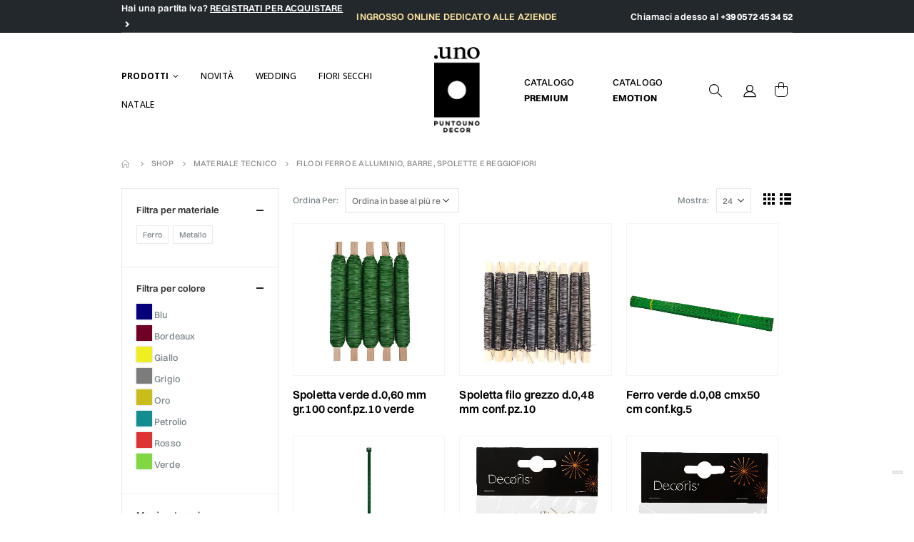

--- FILE ---
content_type: text/html; charset=UTF-8
request_url: https://shop.puntouno.it/product-category/materiale-tecnico/filo-ferro-alluminio-barre-spolette-reggifiori/
body_size: 47149
content:
<!DOCTYPE html>
<html lang="it-IT">
<head>
	<meta charset="UTF-8">
	<!--[if IE]><meta http-equiv='X-UA-Compatible' content='IE=edge,chrome=1'><![endif]-->
	<meta name="viewport" content="width=device-width, initial-scale=1.0, minimum-scale=1.0">
	<link rel="profile" href="http://gmpg.org/xfn/11" />
	<link rel="pingback" href="https://shop.puntouno.it/xmlrpc.php" />

		<link rel="shortcut icon" href="//shop.puntouno.it/wp-content/uploads/2023/06/favicon.png" type="image/x-icon" />
		<link rel="apple-touch-icon" href="//shop.puntouno.it/wp-content/uploads/2023/06/icon.png">
		<link rel="apple-touch-icon" sizes="120x120" href="//shop.puntouno.it/wp-content/uploads/2024/07/logo.png">
		<link rel="apple-touch-icon" sizes="76x76" href="//shop.puntouno.it/wp-content/uploads/2024/07/logo.png">
		<link rel="apple-touch-icon" sizes="152x152" href="//shop.puntouno.it/wp-content/uploads/2024/07/logo.png">
	<meta name='robots' content='index, follow, max-image-preview:large, max-snippet:-1, max-video-preview:-1' />

<!-- Google Tag Manager for WordPress by gtm4wp.com -->
<script data-cfasync="false" data-pagespeed-no-defer>
	var gtm4wp_datalayer_name = "dataLayer";
	var dataLayer = dataLayer || [];
	const gtm4wp_use_sku_instead = false;
	const gtm4wp_currency = 'EUR';
	const gtm4wp_product_per_impression = 10;
	const gtm4wp_clear_ecommerce = false;
</script>
<!-- End Google Tag Manager for WordPress by gtm4wp.com -->
	<!-- This site is optimized with the Yoast SEO plugin v21.8.1 - https://yoast.com/wordpress/plugins/seo/ -->
	<title>FILO DI FERRO E ALLUMINIO, BARRE, SPOLETTE E REGGIOFIORI Archivi - PuntoUno</title>
	<link rel="canonical" href="https://shop.puntouno.it/product-category/materiale-tecnico/filo-ferro-alluminio-barre-spolette-reggifiori/" />
	<link rel="next" href="https://shop.puntouno.it/product-category/materiale-tecnico/filo-ferro-alluminio-barre-spolette-reggifiori/page/2/" />
	<meta property="og:locale" content="it_IT" />
	<meta property="og:type" content="article" />
	<meta property="og:title" content="FILO DI FERRO E ALLUMINIO, BARRE, SPOLETTE E REGGIOFIORI Archivi - PuntoUno" />
	<meta property="og:url" content="https://shop.puntouno.it/product-category/materiale-tecnico/filo-ferro-alluminio-barre-spolette-reggifiori/" />
	<meta property="og:site_name" content="PuntoUno" />
	<meta name="twitter:card" content="summary_large_image" />
	<script type="application/ld+json" class="yoast-schema-graph">{"@context":"https://schema.org","@graph":[{"@type":"CollectionPage","@id":"https://shop.puntouno.it/product-category/materiale-tecnico/filo-ferro-alluminio-barre-spolette-reggifiori/","url":"https://shop.puntouno.it/product-category/materiale-tecnico/filo-ferro-alluminio-barre-spolette-reggifiori/","name":"FILO DI FERRO E ALLUMINIO, BARRE, SPOLETTE E REGGIOFIORI Archivi - PuntoUno","isPartOf":{"@id":"https://shop.puntouno.it/#website"},"primaryImageOfPage":{"@id":"https://shop.puntouno.it/product-category/materiale-tecnico/filo-ferro-alluminio-barre-spolette-reggifiori/#primaryimage"},"image":{"@id":"https://shop.puntouno.it/product-category/materiale-tecnico/filo-ferro-alluminio-barre-spolette-reggifiori/#primaryimage"},"thumbnailUrl":"https://shop.puntouno.it/wp-content/uploads/2026/01/8012399208020-1.jpg","breadcrumb":{"@id":"https://shop.puntouno.it/product-category/materiale-tecnico/filo-ferro-alluminio-barre-spolette-reggifiori/#breadcrumb"},"inLanguage":"it-IT"},{"@type":"ImageObject","inLanguage":"it-IT","@id":"https://shop.puntouno.it/product-category/materiale-tecnico/filo-ferro-alluminio-barre-spolette-reggifiori/#primaryimage","url":"https://shop.puntouno.it/wp-content/uploads/2026/01/8012399208020-1.jpg","contentUrl":"https://shop.puntouno.it/wp-content/uploads/2026/01/8012399208020-1.jpg"},{"@type":"BreadcrumbList","@id":"https://shop.puntouno.it/product-category/materiale-tecnico/filo-ferro-alluminio-barre-spolette-reggifiori/#breadcrumb","itemListElement":[{"@type":"ListItem","position":1,"name":"Home","item":"https://shop.puntouno.it/"},{"@type":"ListItem","position":2,"name":"MATERIALE TECNICO","item":"https://shop.puntouno.it/product-category/materiale-tecnico/"},{"@type":"ListItem","position":3,"name":"FILO DI FERRO E ALLUMINIO, BARRE, SPOLETTE E REGGIOFIORI"}]},{"@type":"WebSite","@id":"https://shop.puntouno.it/#website","url":"https://shop.puntouno.it/","name":"PuntoUno","description":"Webshop","publisher":{"@id":"https://shop.puntouno.it/#organization"},"potentialAction":[{"@type":"SearchAction","target":{"@type":"EntryPoint","urlTemplate":"https://shop.puntouno.it/?s={search_term_string}"},"query-input":"required name=search_term_string"}],"inLanguage":"it-IT"},{"@type":"Organization","@id":"https://shop.puntouno.it/#organization","name":"Puntouno","url":"https://shop.puntouno.it/","logo":{"@type":"ImageObject","inLanguage":"it-IT","@id":"https://shop.puntouno.it/#/schema/logo/image/","url":"https://shop.puntouno.it/wp-content/uploads/2023/06/Logo-Nuovo-2-scaled.jpg","contentUrl":"https://shop.puntouno.it/wp-content/uploads/2023/06/Logo-Nuovo-2-scaled.jpg","width":2560,"height":2560,"caption":"Puntouno"},"image":{"@id":"https://shop.puntouno.it/#/schema/logo/image/"},"sameAs":["https://www.facebook.com/puntounopescia?_ga=2.146912823.1231967447.1686756641-1531453469.1686320315","https://www.instagram.com/puntounodecor/?_ga=2.146912823.1231967447.1686756641-1531453469.1686320315","https://www.pinterest.it/shoppuntouno/?_ga=2.146912823.1231967447.1686756641-1531453469.1686320315"]}]}</script>
	<!-- / Yoast SEO plugin. -->


<link rel='dns-prefetch' href='//cdnjs.cloudflare.com' />
<link rel="alternate" type="application/rss+xml" title="PuntoUno &raquo; Feed" href="https://shop.puntouno.it/feed/" />
<link rel="alternate" type="application/rss+xml" title="PuntoUno &raquo; Feed dei commenti" href="https://shop.puntouno.it/comments/feed/" />
<link rel="alternate" type="application/rss+xml" title="Feed PuntoUno &raquo; FILO DI FERRO E ALLUMINIO, BARRE, SPOLETTE E REGGIOFIORI Categoria" href="https://shop.puntouno.it/product-category/materiale-tecnico/filo-ferro-alluminio-barre-spolette-reggifiori/feed/" />
<link rel='stylesheet' id='berocket_products_label_style-css' href='https://shop.puntouno.it/wp-content/plugins/advanced-product-labels-for-woocommerce/css/frontend.css' media='all' />
<style id='berocket_products_label_style-inline-css'>

        .berocket_better_labels:before,
        .berocket_better_labels:after {
            clear: both;
            content: " ";
            display: block;
        }
        .berocket_better_labels.berocket_better_labels_image {
            position: absolute!important;
            top: 0px!important;
            bottom: 0px!important;
            left: 0px!important;
            right: 0px!important;
            pointer-events: none;
        }
        .berocket_better_labels.berocket_better_labels_image * {
            pointer-events: none;
        }
        .berocket_better_labels.berocket_better_labels_image img,
        .berocket_better_labels.berocket_better_labels_image .fa,
        .berocket_better_labels.berocket_better_labels_image .berocket_color_label,
        .berocket_better_labels.berocket_better_labels_image .berocket_image_background,
        .berocket_better_labels .berocket_better_labels_line .br_alabel,
        .berocket_better_labels .berocket_better_labels_line .br_alabel span {
            pointer-events: all;
        }
        .berocket_better_labels .berocket_color_label,
        .br_alabel .berocket_color_label {
            width: 100%;
            height: 100%;
            display: block;
        }
        .berocket_better_labels .berocket_better_labels_position_left {
            text-align:left;
            float: left;
            clear: left;
        }
        .berocket_better_labels .berocket_better_labels_position_center {
            text-align:center;
        }
        .berocket_better_labels .berocket_better_labels_position_right {
            text-align:right;
            float: right;
            clear: right;
        }
        .berocket_better_labels.berocket_better_labels_label {
            clear: both
        }
        .berocket_better_labels .berocket_better_labels_line {
            line-height: 1px;
        }
        .berocket_better_labels.berocket_better_labels_label .berocket_better_labels_line {
            clear: none;
        }
        .berocket_better_labels .berocket_better_labels_position_left .berocket_better_labels_line {
            clear: left;
        }
        .berocket_better_labels .berocket_better_labels_position_right .berocket_better_labels_line {
            clear: right;
        }
        .berocket_better_labels .berocket_better_labels_line .br_alabel {
            display: inline-block;
            position: relative;
            top: 0!important;
            left: 0!important;
            right: 0!important;
            line-height: 1px;
        }.berocket_better_labels .berocket_better_labels_position {
                display: flex;
                flex-direction: column;
            }
            .berocket_better_labels .berocket_better_labels_position.berocket_better_labels_position_left {
                align-items: start;
            }
            .berocket_better_labels .berocket_better_labels_position.berocket_better_labels_position_right {
                align-items: end;
            }
            .rtl .berocket_better_labels .berocket_better_labels_position.berocket_better_labels_position_left {
                align-items: end;
            }
            .rtl .berocket_better_labels .berocket_better_labels_position.berocket_better_labels_position_right {
                align-items: start;
            }
            .berocket_better_labels .berocket_better_labels_position.berocket_better_labels_position_center {
                align-items: center;
            }
            .berocket_better_labels .berocket_better_labels_position .berocket_better_labels_inline {
                display: flex;
                align-items: start;
            }
</style>
<link rel='stylesheet' id='wp-block-library-css' href='https://shop.puntouno.it/wp-includes/css/dist/block-library/style.min.css' media='all' />
<style id='wp-block-library-theme-inline-css'>
.wp-block-audio figcaption{color:#555;font-size:13px;text-align:center}.is-dark-theme .wp-block-audio figcaption{color:hsla(0,0%,100%,.65)}.wp-block-audio{margin:0 0 1em}.wp-block-code{border:1px solid #ccc;border-radius:4px;font-family:Menlo,Consolas,monaco,monospace;padding:.8em 1em}.wp-block-embed figcaption{color:#555;font-size:13px;text-align:center}.is-dark-theme .wp-block-embed figcaption{color:hsla(0,0%,100%,.65)}.wp-block-embed{margin:0 0 1em}.blocks-gallery-caption{color:#555;font-size:13px;text-align:center}.is-dark-theme .blocks-gallery-caption{color:hsla(0,0%,100%,.65)}.wp-block-image figcaption{color:#555;font-size:13px;text-align:center}.is-dark-theme .wp-block-image figcaption{color:hsla(0,0%,100%,.65)}.wp-block-image{margin:0 0 1em}.wp-block-pullquote{border-bottom:4px solid;border-top:4px solid;color:currentColor;margin-bottom:1.75em}.wp-block-pullquote cite,.wp-block-pullquote footer,.wp-block-pullquote__citation{color:currentColor;font-size:.8125em;font-style:normal;text-transform:uppercase}.wp-block-quote{border-left:.25em solid;margin:0 0 1.75em;padding-left:1em}.wp-block-quote cite,.wp-block-quote footer{color:currentColor;font-size:.8125em;font-style:normal;position:relative}.wp-block-quote.has-text-align-right{border-left:none;border-right:.25em solid;padding-left:0;padding-right:1em}.wp-block-quote.has-text-align-center{border:none;padding-left:0}.wp-block-quote.is-large,.wp-block-quote.is-style-large,.wp-block-quote.is-style-plain{border:none}.wp-block-search .wp-block-search__label{font-weight:700}.wp-block-search__button{border:1px solid #ccc;padding:.375em .625em}:where(.wp-block-group.has-background){padding:1.25em 2.375em}.wp-block-separator.has-css-opacity{opacity:.4}.wp-block-separator{border:none;border-bottom:2px solid;margin-left:auto;margin-right:auto}.wp-block-separator.has-alpha-channel-opacity{opacity:1}.wp-block-separator:not(.is-style-wide):not(.is-style-dots){width:100px}.wp-block-separator.has-background:not(.is-style-dots){border-bottom:none;height:1px}.wp-block-separator.has-background:not(.is-style-wide):not(.is-style-dots){height:2px}.wp-block-table{margin:0 0 1em}.wp-block-table td,.wp-block-table th{word-break:normal}.wp-block-table figcaption{color:#555;font-size:13px;text-align:center}.is-dark-theme .wp-block-table figcaption{color:hsla(0,0%,100%,.65)}.wp-block-video figcaption{color:#555;font-size:13px;text-align:center}.is-dark-theme .wp-block-video figcaption{color:hsla(0,0%,100%,.65)}.wp-block-video{margin:0 0 1em}.wp-block-template-part.has-background{margin-bottom:0;margin-top:0;padding:1.25em 2.375em}
</style>
<link rel='stylesheet' id='wc-blocks-vendors-style-css' href='https://shop.puntouno.it/wp-content/plugins/woocommerce/packages/woocommerce-blocks/build/wc-blocks-vendors-style.css' media='all' />
<link rel='stylesheet' id='wc-blocks-style-css' href='https://shop.puntouno.it/wp-content/plugins/woocommerce/packages/woocommerce-blocks/build/wc-blocks-style.css' media='all' />
<link rel='stylesheet' id='yith-wcan-shortcodes-css' href='https://shop.puntouno.it/wp-content/plugins/yith-woocommerce-ajax-navigation/assets/css/shortcodes.css' media='all' />
<style id='yith-wcan-shortcodes-inline-css'>
:root{
	--yith-wcan-filters_colors_titles: #434343;
	--yith-wcan-filters_colors_background: #FFFFFF;
	--yith-wcan-filters_colors_accent: #A7144C;
	--yith-wcan-filters_colors_accent_r: 167;
	--yith-wcan-filters_colors_accent_g: 20;
	--yith-wcan-filters_colors_accent_b: 76;
	--yith-wcan-color_swatches_border_radius: 100%;
	--yith-wcan-color_swatches_size: 30px;
	--yith-wcan-labels_style_background: #FFFFFF;
	--yith-wcan-labels_style_background_hover: #A7144C;
	--yith-wcan-labels_style_background_active: #A7144C;
	--yith-wcan-labels_style_text: #434343;
	--yith-wcan-labels_style_text_hover: #FFFFFF;
	--yith-wcan-labels_style_text_active: #FFFFFF;
	--yith-wcan-anchors_style_text: #434343;
	--yith-wcan-anchors_style_text_hover: #A7144C;
	--yith-wcan-anchors_style_text_active: #A7144C;
}
</style>
<link rel='stylesheet' id='classic-theme-styles-css' href='https://shop.puntouno.it/wp-includes/css/classic-themes.min.css' media='all' />
<style id='global-styles-inline-css'>
body{--wp--preset--color--black: #000000;--wp--preset--color--cyan-bluish-gray: #abb8c3;--wp--preset--color--white: #ffffff;--wp--preset--color--pale-pink: #f78da7;--wp--preset--color--vivid-red: #cf2e2e;--wp--preset--color--luminous-vivid-orange: #ff6900;--wp--preset--color--luminous-vivid-amber: #fcb900;--wp--preset--color--light-green-cyan: #7bdcb5;--wp--preset--color--vivid-green-cyan: #00d084;--wp--preset--color--pale-cyan-blue: #8ed1fc;--wp--preset--color--vivid-cyan-blue: #0693e3;--wp--preset--color--vivid-purple: #9b51e0;--wp--preset--color--primary: #23282d;--wp--preset--color--secondary: #23282d;--wp--preset--color--tertiary: #2baab1;--wp--preset--color--quaternary: #383f48;--wp--preset--color--dark: #465157;--wp--preset--color--light: #ffffff;--wp--preset--gradient--vivid-cyan-blue-to-vivid-purple: linear-gradient(135deg,rgba(6,147,227,1) 0%,rgb(155,81,224) 100%);--wp--preset--gradient--light-green-cyan-to-vivid-green-cyan: linear-gradient(135deg,rgb(122,220,180) 0%,rgb(0,208,130) 100%);--wp--preset--gradient--luminous-vivid-amber-to-luminous-vivid-orange: linear-gradient(135deg,rgba(252,185,0,1) 0%,rgba(255,105,0,1) 100%);--wp--preset--gradient--luminous-vivid-orange-to-vivid-red: linear-gradient(135deg,rgba(255,105,0,1) 0%,rgb(207,46,46) 100%);--wp--preset--gradient--very-light-gray-to-cyan-bluish-gray: linear-gradient(135deg,rgb(238,238,238) 0%,rgb(169,184,195) 100%);--wp--preset--gradient--cool-to-warm-spectrum: linear-gradient(135deg,rgb(74,234,220) 0%,rgb(151,120,209) 20%,rgb(207,42,186) 40%,rgb(238,44,130) 60%,rgb(251,105,98) 80%,rgb(254,248,76) 100%);--wp--preset--gradient--blush-light-purple: linear-gradient(135deg,rgb(255,206,236) 0%,rgb(152,150,240) 100%);--wp--preset--gradient--blush-bordeaux: linear-gradient(135deg,rgb(254,205,165) 0%,rgb(254,45,45) 50%,rgb(107,0,62) 100%);--wp--preset--gradient--luminous-dusk: linear-gradient(135deg,rgb(255,203,112) 0%,rgb(199,81,192) 50%,rgb(65,88,208) 100%);--wp--preset--gradient--pale-ocean: linear-gradient(135deg,rgb(255,245,203) 0%,rgb(182,227,212) 50%,rgb(51,167,181) 100%);--wp--preset--gradient--electric-grass: linear-gradient(135deg,rgb(202,248,128) 0%,rgb(113,206,126) 100%);--wp--preset--gradient--midnight: linear-gradient(135deg,rgb(2,3,129) 0%,rgb(40,116,252) 100%);--wp--preset--duotone--dark-grayscale: url('#wp-duotone-dark-grayscale');--wp--preset--duotone--grayscale: url('#wp-duotone-grayscale');--wp--preset--duotone--purple-yellow: url('#wp-duotone-purple-yellow');--wp--preset--duotone--blue-red: url('#wp-duotone-blue-red');--wp--preset--duotone--midnight: url('#wp-duotone-midnight');--wp--preset--duotone--magenta-yellow: url('#wp-duotone-magenta-yellow');--wp--preset--duotone--purple-green: url('#wp-duotone-purple-green');--wp--preset--duotone--blue-orange: url('#wp-duotone-blue-orange');--wp--preset--font-size--small: 13px;--wp--preset--font-size--medium: 20px;--wp--preset--font-size--large: 36px;--wp--preset--font-size--x-large: 42px;--wp--preset--spacing--20: 0.44rem;--wp--preset--spacing--30: 0.67rem;--wp--preset--spacing--40: 1rem;--wp--preset--spacing--50: 1.5rem;--wp--preset--spacing--60: 2.25rem;--wp--preset--spacing--70: 3.38rem;--wp--preset--spacing--80: 5.06rem;--wp--preset--shadow--natural: 6px 6px 9px rgba(0, 0, 0, 0.2);--wp--preset--shadow--deep: 12px 12px 50px rgba(0, 0, 0, 0.4);--wp--preset--shadow--sharp: 6px 6px 0px rgba(0, 0, 0, 0.2);--wp--preset--shadow--outlined: 6px 6px 0px -3px rgba(255, 255, 255, 1), 6px 6px rgba(0, 0, 0, 1);--wp--preset--shadow--crisp: 6px 6px 0px rgba(0, 0, 0, 1);}:where(.is-layout-flex){gap: 0.5em;}body .is-layout-flow > .alignleft{float: left;margin-inline-start: 0;margin-inline-end: 2em;}body .is-layout-flow > .alignright{float: right;margin-inline-start: 2em;margin-inline-end: 0;}body .is-layout-flow > .aligncenter{margin-left: auto !important;margin-right: auto !important;}body .is-layout-constrained > .alignleft{float: left;margin-inline-start: 0;margin-inline-end: 2em;}body .is-layout-constrained > .alignright{float: right;margin-inline-start: 2em;margin-inline-end: 0;}body .is-layout-constrained > .aligncenter{margin-left: auto !important;margin-right: auto !important;}body .is-layout-constrained > :where(:not(.alignleft):not(.alignright):not(.alignfull)){max-width: var(--wp--style--global--content-size);margin-left: auto !important;margin-right: auto !important;}body .is-layout-constrained > .alignwide{max-width: var(--wp--style--global--wide-size);}body .is-layout-flex{display: flex;}body .is-layout-flex{flex-wrap: wrap;align-items: center;}body .is-layout-flex > *{margin: 0;}:where(.wp-block-columns.is-layout-flex){gap: 2em;}.has-black-color{color: var(--wp--preset--color--black) !important;}.has-cyan-bluish-gray-color{color: var(--wp--preset--color--cyan-bluish-gray) !important;}.has-white-color{color: var(--wp--preset--color--white) !important;}.has-pale-pink-color{color: var(--wp--preset--color--pale-pink) !important;}.has-vivid-red-color{color: var(--wp--preset--color--vivid-red) !important;}.has-luminous-vivid-orange-color{color: var(--wp--preset--color--luminous-vivid-orange) !important;}.has-luminous-vivid-amber-color{color: var(--wp--preset--color--luminous-vivid-amber) !important;}.has-light-green-cyan-color{color: var(--wp--preset--color--light-green-cyan) !important;}.has-vivid-green-cyan-color{color: var(--wp--preset--color--vivid-green-cyan) !important;}.has-pale-cyan-blue-color{color: var(--wp--preset--color--pale-cyan-blue) !important;}.has-vivid-cyan-blue-color{color: var(--wp--preset--color--vivid-cyan-blue) !important;}.has-vivid-purple-color{color: var(--wp--preset--color--vivid-purple) !important;}.has-black-background-color{background-color: var(--wp--preset--color--black) !important;}.has-cyan-bluish-gray-background-color{background-color: var(--wp--preset--color--cyan-bluish-gray) !important;}.has-white-background-color{background-color: var(--wp--preset--color--white) !important;}.has-pale-pink-background-color{background-color: var(--wp--preset--color--pale-pink) !important;}.has-vivid-red-background-color{background-color: var(--wp--preset--color--vivid-red) !important;}.has-luminous-vivid-orange-background-color{background-color: var(--wp--preset--color--luminous-vivid-orange) !important;}.has-luminous-vivid-amber-background-color{background-color: var(--wp--preset--color--luminous-vivid-amber) !important;}.has-light-green-cyan-background-color{background-color: var(--wp--preset--color--light-green-cyan) !important;}.has-vivid-green-cyan-background-color{background-color: var(--wp--preset--color--vivid-green-cyan) !important;}.has-pale-cyan-blue-background-color{background-color: var(--wp--preset--color--pale-cyan-blue) !important;}.has-vivid-cyan-blue-background-color{background-color: var(--wp--preset--color--vivid-cyan-blue) !important;}.has-vivid-purple-background-color{background-color: var(--wp--preset--color--vivid-purple) !important;}.has-black-border-color{border-color: var(--wp--preset--color--black) !important;}.has-cyan-bluish-gray-border-color{border-color: var(--wp--preset--color--cyan-bluish-gray) !important;}.has-white-border-color{border-color: var(--wp--preset--color--white) !important;}.has-pale-pink-border-color{border-color: var(--wp--preset--color--pale-pink) !important;}.has-vivid-red-border-color{border-color: var(--wp--preset--color--vivid-red) !important;}.has-luminous-vivid-orange-border-color{border-color: var(--wp--preset--color--luminous-vivid-orange) !important;}.has-luminous-vivid-amber-border-color{border-color: var(--wp--preset--color--luminous-vivid-amber) !important;}.has-light-green-cyan-border-color{border-color: var(--wp--preset--color--light-green-cyan) !important;}.has-vivid-green-cyan-border-color{border-color: var(--wp--preset--color--vivid-green-cyan) !important;}.has-pale-cyan-blue-border-color{border-color: var(--wp--preset--color--pale-cyan-blue) !important;}.has-vivid-cyan-blue-border-color{border-color: var(--wp--preset--color--vivid-cyan-blue) !important;}.has-vivid-purple-border-color{border-color: var(--wp--preset--color--vivid-purple) !important;}.has-vivid-cyan-blue-to-vivid-purple-gradient-background{background: var(--wp--preset--gradient--vivid-cyan-blue-to-vivid-purple) !important;}.has-light-green-cyan-to-vivid-green-cyan-gradient-background{background: var(--wp--preset--gradient--light-green-cyan-to-vivid-green-cyan) !important;}.has-luminous-vivid-amber-to-luminous-vivid-orange-gradient-background{background: var(--wp--preset--gradient--luminous-vivid-amber-to-luminous-vivid-orange) !important;}.has-luminous-vivid-orange-to-vivid-red-gradient-background{background: var(--wp--preset--gradient--luminous-vivid-orange-to-vivid-red) !important;}.has-very-light-gray-to-cyan-bluish-gray-gradient-background{background: var(--wp--preset--gradient--very-light-gray-to-cyan-bluish-gray) !important;}.has-cool-to-warm-spectrum-gradient-background{background: var(--wp--preset--gradient--cool-to-warm-spectrum) !important;}.has-blush-light-purple-gradient-background{background: var(--wp--preset--gradient--blush-light-purple) !important;}.has-blush-bordeaux-gradient-background{background: var(--wp--preset--gradient--blush-bordeaux) !important;}.has-luminous-dusk-gradient-background{background: var(--wp--preset--gradient--luminous-dusk) !important;}.has-pale-ocean-gradient-background{background: var(--wp--preset--gradient--pale-ocean) !important;}.has-electric-grass-gradient-background{background: var(--wp--preset--gradient--electric-grass) !important;}.has-midnight-gradient-background{background: var(--wp--preset--gradient--midnight) !important;}.has-small-font-size{font-size: var(--wp--preset--font-size--small) !important;}.has-medium-font-size{font-size: var(--wp--preset--font-size--medium) !important;}.has-large-font-size{font-size: var(--wp--preset--font-size--large) !important;}.has-x-large-font-size{font-size: var(--wp--preset--font-size--x-large) !important;}
.wp-block-navigation a:where(:not(.wp-element-button)){color: inherit;}
:where(.wp-block-columns.is-layout-flex){gap: 2em;}
.wp-block-pullquote{font-size: 1.5em;line-height: 1.6;}
</style>
<link rel='stylesheet' id='xpay-checkout-css' href='https://shop.puntouno.it/wp-content/plugins/cartasi-x-pay/assets/css/xpay.css' media='all' />
<link rel='stylesheet' id='pisol-ewcl-css' href='https://shop.puntouno.it/wp-content/plugins/export-woocommerce-customer-list/public/css/pisol-ewcl-public.css' media='all' />
<style id='woocommerce-inline-inline-css'>
.woocommerce form .form-row .required { visibility: visible; }
</style>
<link rel='stylesheet' id='select2_css-css' href='https://cdnjs.cloudflare.com/ajax/libs/select2/4.0.13/css/select2.min.css' media='all' />
<link rel='stylesheet' id='js_composer_front-css' href='https://shop.puntouno.it/wp-content/plugins/js_composer/assets/css/js_composer.min.css' media='all' />
<link rel='stylesheet' id='bootstrap-css' href='https://shop.puntouno.it/wp-content/uploads/porto_styles/bootstrap.css' media='all' />
<link rel='stylesheet' id='porto-plugins-css' href='https://shop.puntouno.it/wp-content/themes/porto/css/plugins_optimized.css' media='all' />
<link rel='stylesheet' id='porto-theme-css' href='https://shop.puntouno.it/wp-content/themes/porto/css/theme.css' media='all' />
<link rel='stylesheet' id='porto-shortcodes-css' href='https://shop.puntouno.it/wp-content/uploads/porto_styles/shortcodes.css' media='all' />
<link rel='stylesheet' id='porto-theme-shop-css' href='https://shop.puntouno.it/wp-content/themes/porto/css/theme_shop.css' media='all' />
<link rel='stylesheet' id='porto-dynamic-style-css' href='https://shop.puntouno.it/wp-content/uploads/porto_styles/dynamic_style.css' media='all' />
<link rel='stylesheet' id='porto-style-css' href='https://shop.puntouno.it/wp-content/themes/porto/style.css' media='all' />
<style id='porto-style-inline-css'>
#header .logo,.side-header-narrow-bar-logo{max-width:64px}@media (min-width:1320px){#header .logo{max-width:64px}}@media (max-width:991px){#header .logo{max-width:64px}}@media (max-width:767px){#header .logo{max-width:64px}}#header.sticky-header .logo{max-width:80px}.loading-overlay-showing > .loading-overlay{opacity:1;visibility:visible;transition-delay:0}.loading-overlay{transition:visibility 0s ease-in-out 0.5s,opacity 0.5s ease-in-out;position:absolute;bottom:0;left:0;opacity:0;right:0;top:0;visibility:hidden}.loading-overlay .loader{display:inline-block;border:2px solid transparent;width:40px;height:40px;-webkit-animation:spin 0.75s infinite linear;animation:spin 0.75s infinite linear;border-image:none;border-radius:50%;vertical-align:middle;position:absolute;margin:auto;left:0;right:0;top:0;bottom:0;z-index:2;border-top-color:#23282d}.loading-overlay .loader:before{content:"";display:inline-block;border:inherit;width:inherit;height:inherit;-webkit-animation:spin 1.5s infinite ease;animation:spin 1.5s infinite ease;border-radius:inherit;position:absolute;left:-2px;top:-2px;border-top-color:inherit}body > .loading-overlay{position:fixed;z-index:999999}@media (min-width:992px){}.page-top ul.breadcrumb > li.home{display:inline-block}.page-top ul.breadcrumb > li.home a{position:relative;width:14px;text-indent:-9999px}.page-top ul.breadcrumb > li.home a:after{content:"\e883";font-family:'porto';position:absolute;left:0;top:0;text-indent:0}#header.sticky-header .main-menu > li.menu-item > a,#header.sticky-header .main-menu > li.menu-custom-content a{color:#ffffff}#header.sticky-header .main-menu > li.menu-item:hover > a,#header.sticky-header .main-menu > li.menu-item.active:hover > a,#header.sticky-header .main-menu > li.menu-custom-content:hover a{color:#3f3f3f}#login-form-popup{position:relative;width:80%;max-width:872px;margin-left:auto;margin-right:auto}#login-form-popup .featured-box{margin-bottom:0;box-shadow:none;border:none}#login-form-popup .featured-box .box-content{padding:25px 35px}#login-form-popup .featured-box h2{text-transform:uppercase;font-size:15px;letter-spacing:.05em;font-weight:600;line-height:2}.porto-social-login-section{background:#f4f4f2;text-align:center;padding:20px 20px 25px}.porto-social-login-section p{text-transform:uppercase;font-size:12px;color:#313131;font-weight:600;margin-bottom:8px}#login-form-popup .col2-set{margin-left:-20px;margin-right:-20px}#login-form-popup .col-1,#login-form-popup .col-2{padding-left:20px;padding-right:20px}@media (min-width:992px){#login-form-popup .col-1{border-right:1px solid #f5f6f6}}#login-form-popup .input-text{box-shadow:none;padding-top:10px;padding-bottom:10px;border-color:#ddd;border-radius:2px}#login-form-popup form label{font-size:12px;line-height:1}#login-form-popup .form-row{margin-bottom:20px}#login-form-popup .button{border-radius:2px;padding:10px 24px;text-transform:uppercase;text-shadow:none;font-family:Oswald;font-size:12px;letter-spacing:.025em;color:#fff}#login-form-popup label.inline{margin-top:15px;float:right;position:relative;cursor:pointer;line-height:1.5}#login-form-popup label.inline input[type=checkbox]{opacity:0;margin-right:8px;margin-top:0;margin-bottom:0}#login-form-popup label.inline span:before{content:'';position:absolute;border:1px solid #ddd;border-radius:1px;width:16px;height:16px;left:0;top:0;text-align:center;line-height:15px;font-family:'Font Awesome 5 Free';font-weight:900;font-size:9px;color:#aaa}#login-form-popup label.inline input[type=checkbox]:checked + span:before{content:'\f00c'}#login-form-popup .social-button{text-decoration:none;margin-left:10px;margin-right:10px}#login-form-popup .social-button i{font-size:16px;margin-right:8px}#login-form-popup p.status{color:#313131}#login-form-popup .lost_password{margin-top:-15px;font-size:13px;margin-bottom:0}.porto-social-login-section .google-plus{background:#dd4e31}.porto-social-login-section .facebook{background:#3a589d}.porto-social-login-section .twitter{background:#1aa9e1}html.panel-opened body > .mfp-bg{z-index:9042}html.panel-opened body > .mfp-wrap{z-index:9043}.top-header-left{letter-spacing:.14px;text-align:left;color:#FFF !important}.top-header-left a{text-transform:uppercase;text-decoration:underline !important;font-weight:600;color:#FFF !important}.top-header-left a:hover{color:#FCE39E !important}.top-header-center{letter-spacing:.14px;color:#FCE39E;text-transform:uppercase;text-align:center}.top-header-right{text-align:right;letter-spacing:.13px;color:#FFFFFF !important}.top-header-right a{color:#FFFFFF !important}.top-header-right a:hover{color:#FCE39E !important}.main-header-link{margin-right:40px;text-align:left}.main-header-link a{letter-spacing:.13px;color:#000000 !important;text-transform:uppercase;font-size:13px;line-height:17px}.main-header-link a:hover{opacity:.7}#header:not(.sticky-header) #mini-cart{border:none !important;box-shadow:none !important}#nav-menu-item-732393 > a{color:rgb(170,0,0) !important}#nav-menu-item-732393 > a:hover{color:#ee6d73 !important}.product-thumbs-slider.owl-carousel .owl-item.active .img-thumbnail,.product-images,.porto-menu-links{border-radius:2px}.header-top .container:after{content:'';position:absolute;bottom:0;left:10px;right:10px;width:calc(100% - 20px);border-bottom:1px solid rgba(248,248,248,0.2)}#header.sticky-header .main-menu-wrap{padding:0}#header .header-contact{margin-right:75px;padding-right:0;border-right:none}#header .header-contact i{margin-right:17px;vertical-align:top;font-size:30px;color:#40aee5!important}#header .header-contact span{margin-top:-8px!important;display:inline-block;vertical-align:top;color:#bde1f5!important;font-size:11px;font-weight:600;text-align:left;letter-spacing:0}#header .header-contact span b{font-size:18px;font-weight:600;display:block;line-height:15px;letter-spacing:0}#main-menu .mega-menu > li.menu-item{margin-right:30px}.main-menu-wrap #main-menu .mega-menu .menu-custom-block a:not(:last-child){margin-right:30px}.owl-carousel.nav-inside .owl-dots{position:absolute;bottom:30px}.owl-carousel.nav-inside-left .owl-dots{left:25px}.owl-carousel .owl-dots .owl-dot span{margin-left:3px;margin-right:3px;width:15px;height:15px;border:2px solid #95a9b3;border-radius:10px;background:none}.owl-carousel .owl-dots .owl-dot.active span,.owl-carousel .owl-dots .owl-dot:hover span{border-color:#0088cc;background:none;position:relative}.owl-carousel .owl-dots .owl-dot.active span:before,.owl-carousel .owl-dots .owl-dot:hover span:before{content:'';position:absolute;left:3px;top:3px;right:3px;bottom:3px;background-color:#0088cc;border-radius:20px}.custom-owl-position-arrows-dots .owl-dots{position:absolute;right:8px;top:-34px;margin-top:0 !important}.custom-owl-dots-style-1.owl-carousel .owl-dots{left:60px}.custom-owl-dots-style-1.owl-carousel .owl-dots .owl-dot span{width:24px;height:3px;border-radius:0;border-color:#333;opacity:0.4}.custom-owl-dots-style-1.owl-carousel .owl-dots .owl-dot span:before{display:none !important}.custom-owl-dots-style-1.owl-carousel .owl-dots .owl-dot.active span{border-color:#010204;opacity:1}@media (max-width:575px){.custom-owl-dots-style-1.owl-carousel .owl-dots{bottom:12px;left:8%}}.main-content,.left-sidebar,.right-sidebar{padding-top:0}#mini-cart .buttons a{background:#010204}ul.products .price,ul.product_list_widget li .product-details .amount,.widget ul.product_list_widget li .product-details .amount{letter-spacing:0}ul.products li.product-col .price{font-size:18px}ul.products li.product-col:hover .product-image{box-shadow:0 25px 35px -5px rgba(0,0,0,0.2)}ul.products li.product-col .product-image .inner:before{content:'';position:absolute;left:0;top:0;width:100%;height:100%;background:rgba(0,0,0,0.1);z-index:2;opacity:0;transition:opacity 0.2s ease}ul.products li.product-col:hover .product-image .inner:before{opacity:1}ul.products li.product-col h3{font-weight:400}ul.products li.product-col .rating-wrap{margin-bottom:10px;margin-top:20px}.add-links .add_to_cart_button,.add-links .add_to_cart_read_more,.add-links .quickview,.yith-wcwl-add-to-wishlist a,.yith-wcwl-add-to-wishlist span{background-color:#f4f4f4}.add-links .add_to_cart_button:hover,.add-links .add_to_cart_read_more:hover,.add-links .add_to_cart_button:focus,.add-links .add_to_cart_read_more:focus{background-color:#0188cc;color:#fff}.add-links .add_to_cart_button,.add-links .add_to_cart_read_more{color:#6f6e6b}.porto-menu-links > .vc_column-inner{border:1px solid #ddd}.porto-menu-links .porto-links-block{border:none}.porto-links-block .links-content ul{padding-top:0}.porto-links-block li.porto-links-item > a{padding-top:13px;padding-bottom:13px}.porto-menu-links .btn{font-weight:600;padding:16px 0 17px;width:100%}@media (max-width:991px){.home-bar .col-lg-4{text-align:left !important;border:none !important}}.home-bar .porto-feature-box{display:inline-block}#footer .widget_wysija_cont .wysija-input,#footer .widget_wysija_cont .wysija-submit{height:48px}#footer .widget_wysija_cont .wysija-submit{padding-left:20px;padding-right:20px}#footer .widgettitle,#footer .widget-title{font-size:16px;font-weight:700}#footer .footer-main > .container:after{content:'';position:absolute;left:10px;bottom:0;width:calc(100% - 20px);border-bottom:1px solid #3d3d38}html #topcontrol{width:40px;height:40px;right:15px;border-radius:5px 5px 0 0}#footer .widget.follow-us .share-links a,.widget.follow-us .share-links a{box-shadow:none;font-size:15px;width:37px;height:37px}#footer .widget.follow-us .share-links a:hover,.widget.follow-us .share-links a:hover{background:#33332f!important}#footer .footer-bottom .footer-center{padding-right:0}#footer .footer-bottom .img-responsive{float:right}#footer .widget .widget_wysija{max-width:none}.newsletter-popup-form .formError .formErrorContent{color:#fff !important;width:165px}.newsletter-popup-form .wysija-submit:hover{background:#e6e6e6}.newsletter-popup-form{position:relative;max-width:700px;width:100%;margin-left:auto;margin-right:auto;box-shadow:0 10px 25px rgba(0,0,0,0.5);background:url(https://shop.puntouno.it/wp-content/uploads/2019/12/background_newsletter.jpg) no-repeat;background-size:cover;padding:30px 30px 10px;background-position:bottom right}.newsletter-popup-form .porto-modal-content{max-width:332px;padding:0;text-align:center;width:100%;background:none}.newsletter-popup-form h2{color:#313131;font-size:16px;font-weight:700;letter-spacing:0;margin:20px 0 12px}.newsletter-popup-form .widget_wysija{color:#444;font-size:13px;line-height:1.4}.newsletter-popup-form .widget_wysija:after{content:'';display:block;clear:both}.newsletter-popup-form .wysija-paragraph{float:left;margin-top:0;text-align:left;width:83%;margin-bottom:15px}.newsletter-popup-form .wysija-submit{background:#fff;border-color:#ccc;border-radius:0 5px 5px 0;color:#686868;float:left;margin-left:-2px;margin-top:0;padding:0 12px;height:34px}.newsletter-popup-form .wysija-input{border:1px solid #ccc;border-radius:5px 0 0 5px;box-shadow:0 1px 1px rgba(0,0,0,0.075) inset;color:#bfbfa6;font-size:13px;padding:7px 12px;width:100%}.newsletter-popup-form .checkbox{color:#777;font-size:11px}.newsletter-notification-form > .vc_column-inner{padding-top:0 !important}.rtl .newsletter-popup-form .wysija-paragraph{float:right;text-align:right}.rtl .newsletter-popup-form .wysija-submit{border-radius:5px 0 0 5px;float:right;margin-right:-2px;margin-left:0}.rtl .newsletter-popup-form .wysija-input{border-radius:0 5px 5px 0}.rtl #header .header-contact{margin-left:75px;margin-right:0;padding-left:0;border-left:none}.rtl #main-menu .mega-menu > li.menu-item{margin-left:30px;margin-right:0}.rtl .main-menu-wrap #main-menu .mega-menu .menu-custom-block a:not(:last-child){margin-left:30px;margin-right:0}.rtl #mini-cart .cart-head:after{right:auto;left:14px}.rtl #header:not(.sticky-header) #mini-cart .cart-items{right:31px;left:auto}.rtl .custom-owl-position-arrows-dots .owl-dots{right:auto;left:8px}.rtl #footer .footer-bottom .img-responsive{float:left}.rtl #topcontrol{left:15px}ul.products:not(.owl-carousel){width:100%}
</style>
<!--[if lt IE 10]>
<link rel='stylesheet' id='porto-ie-css' href='https://shop.puntouno.it/wp-content/themes/porto/css/ie.css' media='all' />
<![endif]-->
<link rel='stylesheet' id='styles-child-css' href='https://shop.puntouno.it/wp-content/themes/porto-child/style.css' media='all' />
<script src='https://shop.puntouno.it/wp-includes/js/jquery/jquery.min.js' id='jquery-core-js'></script>
<script src='https://shop.puntouno.it/wp-includes/js/jquery/jquery-migrate.min.js' id='jquery-migrate-js'></script>
<script src='https://shop.puntouno.it/wp-content/plugins/cartasi-x-pay/assets/js/xpay.js' id='xpay-checkout-js'></script>
<script src='https://shop.puntouno.it/wp-content/plugins/export-woocommerce-customer-list/public/js/pisol-ewcl-public.js' id='pisol-ewcl-js'></script>
<script src='https://shop.puntouno.it/wp-content/plugins/woocommerce/assets/js/jquery-blockui/jquery.blockUI.min.js' id='jquery-blockui-js'></script>
<script id='wc-add-to-cart-js-extra'>
var wc_add_to_cart_params = {"ajax_url":"\/wp-admin\/admin-ajax.php","wc_ajax_url":"\/?wc-ajax=%%endpoint%%","i18n_view_cart":"Visualizza carrello","cart_url":"https:\/\/shop.puntouno.it\/cart\/","is_cart":"","cart_redirect_after_add":"no"};
</script>
<script src='https://shop.puntouno.it/wp-content/plugins/woocommerce/assets/js/frontend/add-to-cart.min.js' id='wc-add-to-cart-js'></script>
<script src='https://shop.puntouno.it/wp-content/plugins/js_composer/assets/js/vendors/woocommerce-add-to-cart.js' id='vc_woocommerce-add-to-cart-js-js'></script>
<link rel="https://api.w.org/" href="https://shop.puntouno.it/wp-json/" /><link rel="alternate" type="application/json" href="https://shop.puntouno.it/wp-json/wp/v2/product_cat/5246" /><link rel="EditURI" type="application/rsd+xml" title="RSD" href="https://shop.puntouno.it/xmlrpc.php?rsd" />
<link rel="wlwmanifest" type="application/wlwmanifest+xml" href="https://shop.puntouno.it/wp-includes/wlwmanifest.xml" />

            <style type="text/css">
                #wpadminbar .quicklinks #wp-admin-bar-abus_switch_to_user ul li .ab-item {
                    height: auto;
                }
                #abus_search_text {
                    width: 280px;
                    margin: 0;
                    padding: 0 8px;
                    line-height: 2;
                    min-height: 30px;
                    box-shadow: 0 0 0 transparent;
                    border-radius: 4px;
                    border: 1px solid #7e8993;
                    background-color: #ffffff;
                    color: #32373c;
                    font-size: 14px;
                    box-sizing: border-box;
                    vertical-align: top;
                }
                #abus_search_text:focus {
                    border-color: #007cba;
                    box-shadow: 0 0 0 1px #007cba;
                    outline: 2px solid transparent;
                }
                #abus_search_submit {
                    font-size: 13px;
                    padding: 0 10px;
                    min-height: 30px;
                    border-width: 1px;
                    border-radius: 3px;
                    color: #0071a1;
                    border-color: #0071a1;
                    background-color: #f3f5f6;
                    line-height: 2;
                    box-sizing: border-box;
                    vertical-align: top;
                 }
                 #abus_search_submit:hover {
                    background: #f1f1f1;
                    border-color: #016087;
                    color: #016087;
                 }
            </style>
        <style>.product .images {position: relative;}</style><script src="https://shop.puntouno.it/wp-content/plugins/cartasi-x-pay/assets/js/pagodil-sticker.min.js?v=7.2.2"></script><style>.pagodil-sticker-container { display: inline-block; margin-bottom: 60px; } </style>
<!-- Google Tag Manager for WordPress by gtm4wp.com -->
<!-- GTM Container placement set to automatic -->
<script data-cfasync="false" data-pagespeed-no-defer type="text/javascript">
	var dataLayer_content = {"pagePostType":"product","pagePostType2":"tax-product","pageCategory":[]};
	dataLayer.push( dataLayer_content );
</script>
<script data-cfasync="false">
(function(w,d,s,l,i){w[l]=w[l]||[];w[l].push({'gtm.start':
new Date().getTime(),event:'gtm.js'});var f=d.getElementsByTagName(s)[0],
j=d.createElement(s),dl=l!='dataLayer'?'&l='+l:'';j.async=true;j.src=
'//www.googletagmanager.com/gtm.js?id='+i+dl;f.parentNode.insertBefore(j,f);
})(window,document,'script','dataLayer','GTM-K2CF2XX');
</script>
<!-- End Google Tag Manager for WordPress by gtm4wp.com --><script>
	/*
    // Initialize the data layer for Google Tag Manager (this should mandatorily be done before the Cookie Solution is loaded)
    window.dataLayer = window.dataLayer || [];
    function gtag() {
        dataLayer.push(arguments);
    }
    // Default consent mode is "denied" for both ads and analytics, but delay for 2 seconds until the Cookie Solution is loaded
    gtag("consent", "default", {
        ad_storage: "denied",
        analytics_storage: "denied",
        wait_for_update: 2000 // milliseconds
    });
    // Improve ad click measurement quality (optional)
    gtag('set', 'url_passthrough', true);
    // Further redact your ads data (optional)
    gtag("set", "ads_data_redaction", true);
	*/
</script>
<!--
<script type="text/javascript">var _iub = _iub || {}; _iub.cons_instructions = _iub.cons_instructions || []; _iub.cons_instructions.push(["init", {api_key: "UIkSaDzPJCGUL7AywLSr7ejiHnYZa9x0"}]);</script><script type="text/javascript" src="https://cdn.iubenda.com/cons/iubenda_cons.js" async></script> -->		<script type="text/javascript">
		WebFontConfig = {
			google: { families: [ 'Open+Sans:200,300,400,500,600,700,800','Shadows+Into+Light:400,700','Playfair+Display:400,600,700','Oswald:400,600,700' ] }
		};
		(function(d) {
			var wf = d.createElement('script'), s = d.scripts[0];
			wf.src = 'https://shop.puntouno.it/wp-content/themes/porto/js/libs/webfont.js';
			wf.async = true;
			s.parentNode.insertBefore(wf, s);
		})(document);</script>
			<noscript><style>.woocommerce-product-gallery{ opacity: 1 !important; }</style></noscript>
	<meta name="generator" content="Powered by WPBakery Page Builder - drag and drop page builder for WordPress."/>
<meta name="generator" content="Powered by Slider Revolution 6.2.6 - responsive, Mobile-Friendly Slider Plugin for WordPress with comfortable drag and drop interface." />
<link rel="icon" href="https://shop.puntouno.it/wp-content/uploads/2023/06/cropped-favicon-1-32x32.png" sizes="32x32" />
<link rel="icon" href="https://shop.puntouno.it/wp-content/uploads/2023/06/cropped-favicon-1-192x192.png" sizes="192x192" />
<link rel="apple-touch-icon" href="https://shop.puntouno.it/wp-content/uploads/2023/06/cropped-favicon-1-180x180.png" />
<meta name="msapplication-TileImage" content="https://shop.puntouno.it/wp-content/uploads/2023/06/cropped-favicon-1-270x270.png" />
<script type="text/javascript">function setREVStartSize(e){
			//window.requestAnimationFrame(function() {				 
				window.RSIW = window.RSIW===undefined ? window.innerWidth : window.RSIW;	
				window.RSIH = window.RSIH===undefined ? window.innerHeight : window.RSIH;	
				try {								
					var pw = document.getElementById(e.c).parentNode.offsetWidth,
						newh;
					pw = pw===0 || isNaN(pw) ? window.RSIW : pw;
					e.tabw = e.tabw===undefined ? 0 : parseInt(e.tabw);
					e.thumbw = e.thumbw===undefined ? 0 : parseInt(e.thumbw);
					e.tabh = e.tabh===undefined ? 0 : parseInt(e.tabh);
					e.thumbh = e.thumbh===undefined ? 0 : parseInt(e.thumbh);
					e.tabhide = e.tabhide===undefined ? 0 : parseInt(e.tabhide);
					e.thumbhide = e.thumbhide===undefined ? 0 : parseInt(e.thumbhide);
					e.mh = e.mh===undefined || e.mh=="" || e.mh==="auto" ? 0 : parseInt(e.mh,0);		
					if(e.layout==="fullscreen" || e.l==="fullscreen") 						
						newh = Math.max(e.mh,window.RSIH);					
					else{					
						e.gw = Array.isArray(e.gw) ? e.gw : [e.gw];
						for (var i in e.rl) if (e.gw[i]===undefined || e.gw[i]===0) e.gw[i] = e.gw[i-1];					
						e.gh = e.el===undefined || e.el==="" || (Array.isArray(e.el) && e.el.length==0)? e.gh : e.el;
						e.gh = Array.isArray(e.gh) ? e.gh : [e.gh];
						for (var i in e.rl) if (e.gh[i]===undefined || e.gh[i]===0) e.gh[i] = e.gh[i-1];
											
						var nl = new Array(e.rl.length),
							ix = 0,						
							sl;					
						e.tabw = e.tabhide>=pw ? 0 : e.tabw;
						e.thumbw = e.thumbhide>=pw ? 0 : e.thumbw;
						e.tabh = e.tabhide>=pw ? 0 : e.tabh;
						e.thumbh = e.thumbhide>=pw ? 0 : e.thumbh;					
						for (var i in e.rl) nl[i] = e.rl[i]<window.RSIW ? 0 : e.rl[i];
						sl = nl[0];									
						for (var i in nl) if (sl>nl[i] && nl[i]>0) { sl = nl[i]; ix=i;}															
						var m = pw>(e.gw[ix]+e.tabw+e.thumbw) ? 1 : (pw-(e.tabw+e.thumbw)) / (e.gw[ix]);					
						newh =  (e.gh[ix] * m) + (e.tabh + e.thumbh);
					}				
					if(window.rs_init_css===undefined) window.rs_init_css = document.head.appendChild(document.createElement("style"));					
					document.getElementById(e.c).height = newh+"px";
					window.rs_init_css.innerHTML += "#"+e.c+"_wrapper { height: "+newh+"px }";				
				} catch(e){
					console.log("Failure at Presize of Slider:" + e)
				}					   
			//});
		  };</script>
		<style id="wp-custom-css">
			.filter-color {color:black}
#header:not(.sticky-header) #mini-cart {
    border: 1px solid #444;
    box-shadow: 0 5px 11px -2px rgba(0,0,0,0.1);
}
.text-form{color:#000;}
#header .searchform-popup {	display: inline-block !important;	position: relative;	vertical-align: middle;}
/* Visualizzazione Titolo Articolo completa */
ul.products li.product-col .woocommerce-loop-product__title {
	white-space: initial;
	overflow: initial;
	text-overflow: initial;
}

/* Tasto Accedi */
.bottone-accesso {
	display: block;
	text-align: center;
	font-weight: 400;
	touch-action: manipulation;
	padding: 4px 8px;
	cursor: pointer;
	white-space: nowrap;
	line-height: 1;
	-webkit-user-select: none;
	-ms-user-select: none;
	user-select: none;
	float:right;
	margin-top: 4px;
}

/* Disabilitazione colonna dettagli cliente */
/*#customer_details{display: none;}

.checkout-order-review{
	width: 100% !important;
	max-width: 100% !important;
	flex: initial !important;
}
*/
/*Disabilitazione colonna pagamenti */
/*.col-lg-6 > #payment > h3 { display:none;
}
.col-lg-6 {
	max-width: 100%;
	flex: initial;
}
.place-order { margin-top: 20px; }
*/
/* Disabilitazione dettagli cliente */
/*.woocommerce-customer-details{display:none;}*/

/*Disabilitazione checkbox spedire ad un indirizzo differente?*/
/*#ship-to-different-address{display:none;}
*/

/* Disabilitazione checkbox di Nexi Pay */
.payment_method_xpay{display:none;}

/* Cambio font prezzo */
#mini-cart .buttons a, .quantity .qty, .single_add_to_cart_button, .shop_table.wishlist_table .add_to_cart.button, .woocommerce table.wishlist_table .add_to_cart.button, ul.products li.product-col .add_to_cart_button, ul.products li.product-col .add_to_cart_read_more, ul.products li.product-col .quickview, .single-product .product-summary-wrap .price, .single-product .yith-wcwl-add-to-wishlist {
	font-family: Open Sans,sans-serif;
}
.single-product .product-summary-wrap .price {
	font-weight: 900;
}
.price, td.product-price, td.product-subtotal, td.product-total, td.order-total, tr.cart-subtotal {
	font-weight: 900;
}

/* Filtro Colore */
/*.filter-item-list .filter-color {
	display: block;
	margin: 4px 4px 4px 0;
	padding-left: 1px !important;
	width: 73px;
	height: 30px;
	text-indent: 0px;
	white-space: nowrap;
	position: relative;
	box-shadow: 0 0 3px 0 rgba(0,0,0,0.2);
	text-align: left;
	color: #fff;
	font-weight: bold;
	text-shadow: 1px 1px #000;
}

.filter-item-list .chosen .filter-color::before, .filter-item-list .active .filter-color::before {
	content: '\f00c';
	font-family: 'Font Awesome 5 Free';
	font-weight: 900;
	text-indent: 0;
	position: absolute;
	left: 30px;
	top: 50%;
	width: 100%;
	color: #fff;
	font-size: 11px;
	height: 12px;
	line-height: 12px;
	margin-top: -6px;
	text-align: center;
}
*/
.filter-item-list .filter-color {	display: block;	margin: 4px 4px 4px 0;	padding-right: 0 !important;	width: 22px;	height: 22px;	text-indent: 25px;	white-space: nowrap;	position: relative;	box-shadow: 0 0 3px 0 rgba(0,0,0,0.2);	text-align: left;	margin-right: 78px;}

/* Disabilita tasto Modifica */
/*.woocommerce-Address-title > a {display:none !important;}*/

/* Disabilita dati fatturazione su checkout */
/*.woocommerce-billing-fields__field-wrapper{display:none;}*/

/* Disabilita fatturazione */
/*.woocommerce-Addresses > .col-1 { display: none;}
.woocommerce-Addresses > .col-2 {
	width:100% }*/

.button {
	margin-bottom: 10px;
	margin-left: 5px;
}

/* Fix per Safari (mini cart) */
@media not all and (min-resolution:.001dpcm) { @media {
		#mini-cart .cart_list {
			width:100% !important;
		}
	}
}

@media screen and (max-width:480px) {
	#mini-cart .cart_list {
      width:100% !important;
  }
	.owl-dots { display: none; }
}

/* Fix Posizionamento filtro */
@media screen and (max-height:480px) and (max-width:1200px) {
.mobile-sidebar .sidebar-toggle {cursor: pointer;	width: 40px;	height: 40px;	position: absolute;	right: -40px;	top: 50%;	margin: auto;	font-size: 17px;	line-height: 38px;	text-align: center;	text-decoration: none;	border: 1px solid;	border-left-width: 0;	transition: all 0.2s ease-in-out;}
}

@media screen and (max-width:800px) {
#header .header-main .header-contact a, #header .tooltip-icon, #header .top-links > li.menu-item > a, #header .searchform-popup .search-toggle, #header .custom-html a:not(.btn), #header .my-account, #header .my-wishlist {	color: #000;}
	.mostraMobile{display:initial !important;}
	.my-account{color: #fff !important;}
}

/* Tasto visualizza banner */
.mtsnb-show { left: 5px; width:16px;  }


/* Disabilitazione tipologia cliente creata da plugin */
#billing_invoice_type_field{display:none;}

/* Risoluzione problema menù navigazione articolo */
.product-layout-full_width .product-nav {	right: 10px;}
.register > .mailchimp-newsletter { display:none; }

/* Disabilita tab informazioni aggiuntive */
.additional_information_tab{display:none !important;}

/* Disabilita tasto accedi per i prodotti nello slider */
.slider-wrapper .owl-item .prezzi-disabilitati {
	display: none;
}

span.prezzo:nth-child(4) { display: none; }
span.prezzo:nth-child(3) { display: none; }

/* Disabilita link pagina reset password */
form.woocommerce-ResetPassword.lost_reset_password > p.woocommerce-form-row.form-row.clearfix > a.pt-left.back-login { display:none; }

.info-sconto-cat {text-align: center;font-size: medium;font-weight: 800;color: cadetblue;animation:blinkingText 2.2s infinite;}
@keyframes blinkingText{    0%{     color: cadetblue;    }    49%{    color: cadetblue; }    60%{    color: cadetblue }    99%{    color:transparent;  }    100%{   color: cadetblue;    }}

img.attachment-woocommerce_thumbnail.size-woocommerce_thumbnail{
	width: auto
}		</style>
		<noscript><style> .wpb_animate_when_almost_visible { opacity: 1; }</style></noscript></head>
<body class="archive tax-product_cat term-filo-ferro-alluminio-barre-spolette-reggifiori term-5246 wp-embed-responsive full blog-1  loading-overlay-showing theme-porto woocommerce woocommerce-page woocommerce-no-js yith-wcan-free login-popup wpb-js-composer js-comp-ver-6.4.1 vc_responsive" data-loading-overlay>
	
	<div class="loading-overlay">
		<div class="bounce-loader">
			<div class="bounce1"></div>
			<div class="bounce2"></div>
			<div class="bounce3"></div>
		</div>
	</div>
	
	<div class="page-wrapper"><!-- page wrapper -->

		
					<!-- header wrapper -->
			<div class="header-wrapper">
								

	<header id="header" class="header-builder">
	
	<div class="header-top header-has-center"><div class="header-row container"><div class="header-col header-left"><div class="custom-html top-header-left"><div>Hai una partita iva? <a href="https://shop.puntouno.it/my-account/" class="text-icon-angle-right">REGISTRATI PER ACQUISTARE </a></div></div></div><div class="header-col header-center"><div class="custom-html top-header-center"><div>INGROSSO ONLINE DEDICATO ALLE AZIENDE</div></div></div><div class="header-col header-right"><div class="custom-html top-header-right">Chiamaci adesso al <strong><a href="tel:+390572453452">+39 0572 45 34 52</a></strong>
</div></div></div></div><div class="header-main header-has-center"><div class="header-row container"><div class="header-col header-left"><ul id="menu-main-menu" class="main-menu mega-menu show-arrow"><li id="nav-menu-item-1667" class="menu-item menu-item-type-post_type menu-item-object-page current-menu-ancestor current_page_ancestor menu-item-has-children active has-sub narrow"><a href="https://shop.puntouno.it/shop/" class=" current">Prodotti</a>
<div class="popup"><div class="inner" style=""><ul class="sub-menu">
	<li id="nav-menu-item-727076" class="menu-item menu-item-type-taxonomy menu-item-object-product_cat menu-item-has-children sub" data-cols="1"><a href="https://shop.puntouno.it/product-category/arredamento/">ARREDAMENTO E COMPLEMENTI</a>
	<ul class="sub-menu">
		<li id="nav-menu-item-728826" class="menu-item menu-item-type-taxonomy menu-item-object-product_cat"><a href="https://shop.puntouno.it/product-category/arredamento/alzate-per-la-tavola/">Alzate e calotte per la tavola</a></li>
		<li id="nav-menu-item-728827" class="menu-item menu-item-type-taxonomy menu-item-object-product_cat"><a href="https://shop.puntouno.it/product-category/arredamento/alzate-strutture-archi-gazebo/">Alzate, strutture, archi e gazebo</a></li>
		<li id="nav-menu-item-738311" class="menu-item menu-item-type-taxonomy menu-item-object-product_cat"><a href="https://shop.puntouno.it/product-category/arredamento/runner-e-tovaglie/">Runner e Tovaglie</a></li>
		<li id="nav-menu-item-728829" class="menu-item menu-item-type-taxonomy menu-item-object-product_cat"><a href="https://shop.puntouno.it/product-category/arredamento/complementi-arredo/">Complementi d&#8217;arredo</a></li>
		<li id="nav-menu-item-728830" class="menu-item menu-item-type-taxonomy menu-item-object-product_cat"><a href="https://shop.puntouno.it/product-category/arredamento/mobili-tavoli-sedie-poltrone-pouf/">Mobili, tavoli, sedie, poltrone e pouf</a></li>
		<li id="nav-menu-item-728831" class="menu-item menu-item-type-taxonomy menu-item-object-product_cat"><a href="https://shop.puntouno.it/product-category/arredamento/orologi-decorazioni-parete/">Orologi e decorazioni da parete</a></li>
		<li id="nav-menu-item-728832" class="menu-item menu-item-type-taxonomy menu-item-object-product_cat"><a href="https://shop.puntouno.it/product-category/arredamento/tessili-cuscini-tappeti-coperte/">Tessili, cuscini, coperte e tappeti</a></li>
	</ul>
</li>
	<li id="nav-menu-item-717566" class="menu-item menu-item-type-taxonomy menu-item-object-product_cat menu-item-has-children sub" data-cols="1"><a href="https://shop.puntouno.it/product-category/candelabri-portacandele/">CANDELABRI E PORTACANDELE</a>
	<ul class="sub-menu">
		<li id="nav-menu-item-728834" class="menu-item menu-item-type-taxonomy menu-item-object-product_cat"><a href="https://shop.puntouno.it/product-category/candelabri-portacandele/candelabri-braccia-singoli/">Candelabri a braccia e singoli</a></li>
		<li id="nav-menu-item-728835" class="menu-item menu-item-type-taxonomy menu-item-object-product_cat"><a href="https://shop.puntouno.it/product-category/candelabri-portacandele/portatealight-portacandela/">Portatealight e Portacandele</a></li>
	</ul>
</li>
	<li id="nav-menu-item-717567" class="menu-item menu-item-type-taxonomy menu-item-object-product_cat menu-item-has-children sub" data-cols="1"><a href="https://shop.puntouno.it/product-category/candele-diffusori/">CANDELE E DIFFUSORI</a>
	<ul class="sub-menu">
		<li id="nav-menu-item-728837" class="menu-item menu-item-type-taxonomy menu-item-object-product_cat"><a href="https://shop.puntouno.it/product-category/candele-diffusori/candele-a-sfera/">Candele a sfera</a></li>
		<li id="nav-menu-item-728838" class="menu-item menu-item-type-taxonomy menu-item-object-product_cat"><a href="https://shop.puntouno.it/product-category/candele-diffusori/candele-coniche/">Candele coniche</a></li>
		<li id="nav-menu-item-728839" class="menu-item menu-item-type-taxonomy menu-item-object-product_cat"><a href="https://shop.puntouno.it/product-category/candele-diffusori/candeli-galleggianti/">Candele galleggianti</a></li>
		<li id="nav-menu-item-728840" class="menu-item menu-item-type-taxonomy menu-item-object-product_cat"><a href="https://shop.puntouno.it/product-category/candele-diffusori/candele-vari-formati/">Candele in vari formati</a></li>
		<li id="nav-menu-item-728841" class="menu-item menu-item-type-taxonomy menu-item-object-product_cat"><a href="https://shop.puntouno.it/product-category/candele-diffusori/candele-profumate/">Candele profumate e torce</a></li>
		<li id="nav-menu-item-728842" class="menu-item menu-item-type-taxonomy menu-item-object-product_cat"><a href="https://shop.puntouno.it/product-category/candele-diffusori/ceri/">Ceri</a></li>
		<li id="nav-menu-item-738230" class="menu-item menu-item-type-taxonomy menu-item-object-product_cat"><a href="https://shop.puntouno.it/product-category/candele-diffusori/diffusori-per-ambiente/">Diffusori per ambiente</a></li>
		<li id="nav-menu-item-728844" class="menu-item menu-item-type-taxonomy menu-item-object-product_cat"><a href="https://shop.puntouno.it/product-category/candele-diffusori/tealight/">Tealight</a></li>
	</ul>
</li>
	<li id="nav-menu-item-717491" class="menu-item menu-item-type-taxonomy menu-item-object-product_cat menu-item-has-children sub" data-cols="1"><a href="https://shop.puntouno.it/product-category/contenitori-vasi/">CONTENITORI E VASI</a>
	<ul class="sub-menu">
		<li id="nav-menu-item-728845" class="menu-item menu-item-type-taxonomy menu-item-object-product_cat"><a href="https://shop.puntouno.it/product-category/contenitori-vasi/contenitori-vasi-ceramica-resina/">Contenitori e vasi in ceramica e in resina</a></li>
		<li id="nav-menu-item-728846" class="menu-item menu-item-type-taxonomy menu-item-object-product_cat"><a href="https://shop.puntouno.it/product-category/contenitori-vasi/contenitori-vasi-legno/">Contenitori e vasi in legno</a></li>
		<li id="nav-menu-item-728847" class="menu-item menu-item-type-taxonomy menu-item-object-product_cat"><a href="https://shop.puntouno.it/product-category/contenitori-vasi/contenitori-vasi-metallo-latta-zinco/">Contenitori e vasi in metallo, latta e zinco</a></li>
		<li id="nav-menu-item-728848" class="menu-item menu-item-type-taxonomy menu-item-object-product_cat"><a href="https://shop.puntouno.it/product-category/contenitori-vasi/contenitori-vasi-vetro/">Contenitori e vasi in vetro</a></li>
		<li id="nav-menu-item-728849" class="menu-item menu-item-type-taxonomy menu-item-object-product_cat"><a href="https://shop.puntouno.it/product-category/contenitori-vasi/cesti-contenitori-materiali-naturali/">Cesti e contenitori in materiali naturali</a></li>
	</ul>
</li>
	<li id="nav-menu-item-717568" class="menu-item menu-item-type-taxonomy menu-item-object-product_cat menu-item-has-children sub" data-cols="1"><a href="https://shop.puntouno.it/product-category/fiori-piante-artificiali/">FIORI E PIANTE ARTIFICIALI</a>
	<ul class="sub-menu">
		<li id="nav-menu-item-728857" class="menu-item menu-item-type-taxonomy menu-item-object-product_cat"><a href="https://shop.puntouno.it/product-category/fiori-piante-artificiali/bouquet-floreali/">Bouquet Floreali</a></li>
		<li id="nav-menu-item-728851" class="menu-item menu-item-type-taxonomy menu-item-object-product_cat"><a href="https://shop.puntouno.it/product-category/fiori-piante-artificiali/fiori-a-stelo/">Fiori a Stelo</a></li>
		<li id="nav-menu-item-728852" class="menu-item menu-item-type-taxonomy menu-item-object-product_cat"><a href="https://shop.puntouno.it/product-category/fiori-piante-artificiali/fiori-fogliaggio-autunnali/">Fiori e Fogliaggio Autunnali</a></li>
		<li id="nav-menu-item-728854" class="menu-item menu-item-type-taxonomy menu-item-object-product_cat"><a href="https://shop.puntouno.it/product-category/fiori-piante-artificiali/fiori-in-foam/">Fiori in Foam</a></li>
		<li id="nav-menu-item-728855" class="menu-item menu-item-type-taxonomy menu-item-object-product_cat"><a href="https://shop.puntouno.it/product-category/fiori-piante-artificiali/frutta-verdura-artificiale/">Frutta e verdura artificiale</a></li>
		<li id="nav-menu-item-728858" class="menu-item menu-item-type-taxonomy menu-item-object-product_cat"><a href="https://shop.puntouno.it/product-category/fiori-piante-artificiali/mazzi-cadenti-verdi/">Mazzi e cadenti verdi</a></li>
		<li id="nav-menu-item-728860" class="menu-item menu-item-type-taxonomy menu-item-object-product_cat"><a href="https://shop.puntouno.it/product-category/fiori-piante-artificiali/orchidee-fiori-tropicali/">Orchidee e fiori tropicali</a></li>
		<li id="nav-menu-item-728861" class="menu-item menu-item-type-taxonomy menu-item-object-product_cat"><a href="https://shop.puntouno.it/product-category/fiori-piante-artificiali/piante/">Piante</a></li>
		<li id="nav-menu-item-728862" class="menu-item menu-item-type-taxonomy menu-item-object-product_cat"><a href="https://shop.puntouno.it/product-category/fiori-piante-artificiali/piante-grasse/">Piante Grasse</a></li>
		<li id="nav-menu-item-728863" class="menu-item menu-item-type-taxonomy menu-item-object-product_cat"><a href="https://shop.puntouno.it/product-category/fiori-piante-artificiali/rami-verdi-e-foglie/">Rami verdi e foglie</a></li>
		<li id="nav-menu-item-859099" class="menu-item menu-item-type-taxonomy menu-item-object-product_cat"><a href="https://shop.puntouno.it/product-category/fiori-piante-artificiali/alberi-natale-festoni-corone-artificiali/">Alberi di Natale</a></li>
	</ul>
</li>
	<li id="nav-menu-item-717561" class="menu-item menu-item-type-taxonomy menu-item-object-product_cat menu-item-has-children sub" data-cols="1"><a href="https://shop.puntouno.it/product-category/fiori-secchi-rami-piume/">FIORI SECCHI, RAMI E PIUME</a>
	<ul class="sub-menu">
		<li id="nav-menu-item-745203" class="menu-item menu-item-type-custom menu-item-object-custom"><a href="https://shop.puntouno.it/product-category/fiori-secchi-rami/fiori-secchi-fiori-stabilizzati/">Fiori secchi</a></li>
		<li id="nav-menu-item-728868" class="menu-item menu-item-type-taxonomy menu-item-object-product_cat"><a href="https://shop.puntouno.it/product-category/fiori-secchi-rami-piume/corone/">Corone</a></li>
		<li id="nav-menu-item-728869" class="menu-item menu-item-type-taxonomy menu-item-object-product_cat"><a href="https://shop.puntouno.it/product-category/fiori-secchi-rami-piume/fiori-secchi-fiori-stabilizzati/">Fiori secchi e fiori stabilizzati</a></li>
		<li id="nav-menu-item-728870" class="menu-item menu-item-type-taxonomy menu-item-object-product_cat"><a href="https://shop.puntouno.it/product-category/fiori-secchi-rami-piume/frutta-secca-cannella-peperoncini-chiodi-garofano/">Frutta secca, cannella, peperoncini e chiodi di garofano</a></li>
		<li id="nav-menu-item-728871" class="menu-item menu-item-type-taxonomy menu-item-object-product_cat"><a href="https://shop.puntouno.it/product-category/fiori-secchi-rami-piume/muschio-sisal/">Muschio e sisal</a></li>
		<li id="nav-menu-item-728872" class="menu-item menu-item-type-taxonomy menu-item-object-product_cat"><a href="https://shop.puntouno.it/product-category/fiori-secchi-rami-piume/pigne-aghi-materiali-naturali-cassetta/">Pigne, aghi, materiali naturali a cassetta</a></li>
		<li id="nav-menu-item-728873" class="menu-item menu-item-type-taxonomy menu-item-object-product_cat"><a href="https://shop.puntouno.it/product-category/fiori-secchi-rami-piume/piume-real-artificiali/">Piume real e artificiali</a></li>
		<li id="nav-menu-item-728874" class="menu-item menu-item-type-taxonomy menu-item-object-product_cat"><a href="https://shop.puntouno.it/product-category/fiori-secchi-rami-piume/tronchi-rami-rametti-fasci/">Tronchi, rami, rametti e fasci</a></li>
		<li id="nav-menu-item-728859" class="menu-item menu-item-type-taxonomy menu-item-object-product_cat"><a href="https://shop.puntouno.it/product-category/fiori-piante-artificiali/cadenti-festoni-floreali/">Cadenti e Festoni floreali</a></li>
		<li id="nav-menu-item-728875" class="menu-item menu-item-type-taxonomy menu-item-object-product_cat"><a href="https://shop.puntouno.it/product-category/fiori-secchi-rami-piume/vari/">Vari</a></li>
	</ul>
</li>
	<li id="nav-menu-item-717570" class="menu-item menu-item-type-taxonomy menu-item-object-product_cat menu-item-has-children sub" data-cols="1"><a href="https://shop.puntouno.it/product-category/gabbie-lanterne/">GABBIE E LANTERNE</a>
	<ul class="sub-menu">
		<li id="nav-menu-item-728866" class="menu-item menu-item-type-taxonomy menu-item-object-product_cat"><a href="https://shop.puntouno.it/product-category/gabbie-lanterne/gabbie/">Gabbie</a></li>
		<li id="nav-menu-item-728867" class="menu-item menu-item-type-taxonomy menu-item-object-product_cat"><a href="https://shop.puntouno.it/product-category/gabbie-lanterne/lanterne/">Lanterne</a></li>
	</ul>
</li>
	<li id="nav-menu-item-717569" class="menu-item menu-item-type-taxonomy menu-item-object-product_cat menu-item-has-children sub" data-cols="1"><a href="https://shop.puntouno.it/product-category/illuminazione/">ILLUMINAZIONE</a>
	<ul class="sub-menu">
		<li id="nav-menu-item-728864" class="menu-item menu-item-type-taxonomy menu-item-object-product_cat"><a href="https://shop.puntouno.it/product-category/illuminazione/lampade-lampadari/">Lampade e lampadari</a></li>
	</ul>
</li>
	<li id="nav-menu-item-717562" class="menu-item menu-item-type-taxonomy menu-item-object-product_cat current-menu-ancestor current-menu-parent current-product_cat-parent menu-item-has-children active sub" data-cols="1"><a href="https://shop.puntouno.it/product-category/materiale-tecnico/">MATERIALE TECNICO</a>
	<ul class="sub-menu">
		<li id="nav-menu-item-728876" class="menu-item menu-item-type-taxonomy menu-item-object-product_cat"><a href="https://shop.puntouno.it/product-category/materiale-tecnico/articoli-matrimonio-perline-pins-petali-spille/">Articoli matrimonio, perline, pins, petali e spille</a></li>
		<li id="nav-menu-item-728878" class="menu-item menu-item-type-taxonomy menu-item-object-product_cat"><a href="https://shop.puntouno.it/product-category/materiale-tecnico/bacche/">Bacche</a></li>
		<li id="nav-menu-item-728879" class="menu-item menu-item-type-taxonomy menu-item-object-product_cat"><a href="https://shop.puntouno.it/product-category/materiale-tecnico/biglietti-pennarelli-mollette-etichette-coccinelle/">Biglietti, pennarelli, mollette, etichette e coccinelle</a></li>
		<li id="nav-menu-item-728880" class="menu-item menu-item-type-taxonomy menu-item-object-product_cat"><a href="https://shop.puntouno.it/product-category/materiale-tecnico/bombolette-brillantini-coloranti/">Bombolette, brillantini e coloranti</a></li>
		<li id="nav-menu-item-728884" class="menu-item menu-item-type-taxonomy menu-item-object-product_cat"><a href="https://shop.puntouno.it/product-category/materiale-tecnico/forbici-cesoie-coltelli-spillatrici-graffatrici-despinarose/">Forbici, cesoie, coltelli, spillatrici, graffatrici e despinarose</a></li>
		<li id="nav-menu-item-728886" class="menu-item menu-item-type-taxonomy menu-item-object-product_cat"><a href="https://shop.puntouno.it/product-category/materiale-tecnico/guttaperga-nastro-adesivo-biadesivo-raffia-fascette-filo/">Guttaperga, nastro adesivo e bioadesivo, raffia sintetica, fascette e filo</a></li>
		<li id="nav-menu-item-728887" class="menu-item menu-item-type-taxonomy menu-item-object-product_cat"><a href="https://shop.puntouno.it/product-category/materiale-tecnico/passatoie-prato-sintetico/">Passatoie e prato sintetico</a></li>
		<li id="nav-menu-item-728888" class="menu-item menu-item-type-taxonomy menu-item-object-product_cat"><a href="https://shop.puntouno.it/product-category/materiale-tecnico/plisse-sotto-bouquet/">Plissè e sotto bouquet</a></li>
		<li id="nav-menu-item-728889" class="menu-item menu-item-type-taxonomy menu-item-object-product_cat"><a href="https://shop.puntouno.it/product-category/materiale-tecnico/sabbia-granulati-sassi-argilla/">Sabbia, granulati, sassi e argilla</a></li>
		<li id="nav-menu-item-728883" class="menu-item menu-item-type-taxonomy menu-item-object-product_cat current-menu-item active"><a href="https://shop.puntouno.it/product-category/materiale-tecnico/filo-ferro-alluminio-barre-spolette-reggifiori/">Filo di ferro e alluminio, barre, spolette e reggi fiori</a></li>
		<li id="nav-menu-item-728881" class="menu-item menu-item-type-taxonomy menu-item-object-product_cat"><a href="https://shop.puntouno.it/product-category/materiale-tecnico/ciotole-plastica-fiale-gabbiette-punte/">Ciotole in plastica, fiale, gabbiette e punte</a></li>
		<li id="nav-menu-item-728882" class="menu-item menu-item-type-taxonomy menu-item-object-product_cat"><a href="https://shop.puntouno.it/product-category/materiale-tecnico/colla-glory-lucidante-lacca-olio/">Colla, glory, lucidante, lacca e olio</a></li>
		<li id="nav-menu-item-728890" class="menu-item menu-item-type-taxonomy menu-item-object-product_cat"><a href="https://shop.puntouno.it/product-category/materiale-tecnico/spugna/">Spugna</a></li>
		<li id="nav-menu-item-728885" class="menu-item menu-item-type-taxonomy menu-item-object-product_cat"><a href="https://shop.puntouno.it/product-category/materiale-tecnico/funebre/">Funebre</a></li>
		<li id="nav-menu-item-728891" class="menu-item menu-item-type-taxonomy menu-item-object-product_cat"><a href="https://shop.puntouno.it/product-category/materiale-tecnico/stagnola/">Stagnola</a></li>
	</ul>
</li>
	<li id="nav-menu-item-717563" class="menu-item menu-item-type-taxonomy menu-item-object-product_cat menu-item-has-children sub" data-cols="1"><a href="https://shop.puntouno.it/product-category/oggetti-decorativi/">OGGETTI DECORATIVI</a>
	<ul class="sub-menu">
		<li id="nav-menu-item-860292" class="menu-item menu-item-type-taxonomy menu-item-object-product_cat"><a href="https://shop.puntouno.it/product-category/oggettistica-natalizia/">Oggettistica Natalizia</a></li>
		<li id="nav-menu-item-728892" class="menu-item menu-item-type-taxonomy menu-item-object-product_cat"><a href="https://shop.puntouno.it/product-category/oggetti-decorativi/cornici/">Cornici</a></li>
		<li id="nav-menu-item-728893" class="menu-item menu-item-type-taxonomy menu-item-object-product_cat"><a href="https://shop.puntouno.it/product-category/oggetti-decorativi/soprammobili/">Soprammobili</a></li>
	</ul>
</li>
	<li id="nav-menu-item-717564" class="menu-item menu-item-type-taxonomy menu-item-object-product_cat menu-item-has-children sub" data-cols="1"><a href="https://shop.puntouno.it/product-category/packaging/">PACKAGING</a>
	<ul class="sub-menu">
		<li id="nav-menu-item-728904" class="menu-item menu-item-type-taxonomy menu-item-object-product_cat"><a href="https://shop.puntouno.it/product-category/packaging/bobine-cellophane-carta/">Bobine in cellophane e carta</a></li>
		<li id="nav-menu-item-728905" class="menu-item menu-item-type-taxonomy menu-item-object-product_cat"><a href="https://shop.puntouno.it/product-category/packaging/bobine-tessuto/">Bobine in tessuto</a></li>
		<li id="nav-menu-item-728908" class="menu-item menu-item-type-taxonomy menu-item-object-product_cat"><a href="https://shop.puntouno.it/product-category/packaging/bobine-tessuto-cellophane-carta-san-valentino-festa-mamma/">Bobine San Valentino e festa della mamma in tessuto, cellophane e carta</a></li>
		<li id="nav-menu-item-728909" class="menu-item menu-item-type-taxonomy menu-item-object-product_cat"><a href="https://shop.puntouno.it/product-category/packaging/buste-sottovasi-spezzoni-cellophane-carta/">Buste, sottovasi, spezzoni in cellophane e in carta</a></li>
		<li id="nav-menu-item-728910" class="menu-item menu-item-type-taxonomy menu-item-object-product_cat"><a href="https://shop.puntouno.it/product-category/packaging/cellophane-neutro/">Cellophane neutro</a></li>
		<li id="nav-menu-item-728911" class="menu-item menu-item-type-taxonomy menu-item-object-product_cat"><a href="https://shop.puntouno.it/product-category/packaging/cordoni-raffia-ferma-pacco/">Cordoni, rafia e ferma pacco</a></li>
		<li id="nav-menu-item-728912" class="menu-item menu-item-type-taxonomy menu-item-object-product_cat"><a href="https://shop.puntouno.it/product-category/packaging/nastri/">Nastri</a></li>
		<li id="nav-menu-item-728913" class="menu-item menu-item-type-taxonomy menu-item-object-product_cat"><a href="https://shop.puntouno.it/product-category/packaging/nastri-tiro-e-funebri/">Nastri a tiro e nastri funebri</a></li>
		<li id="nav-menu-item-728915" class="menu-item menu-item-type-taxonomy menu-item-object-product_cat"><a href="https://shop.puntouno.it/product-category/packaging/nastri-pasqua-primavera/">Nastri Pasqua e Primavera</a></li>
		<li id="nav-menu-item-728916" class="menu-item menu-item-type-taxonomy menu-item-object-product_cat"><a href="https://shop.puntouno.it/product-category/packaging/nastri-san-valentino-festa-mamma/">Nastri San Valentino e festa della mamma</a></li>
		<li id="nav-menu-item-728917" class="menu-item menu-item-type-taxonomy menu-item-object-product_cat"><a href="https://shop.puntouno.it/product-category/packaging/rete/">Rete</a></li>
		<li id="nav-menu-item-733685" class="menu-item menu-item-type-taxonomy menu-item-object-product_cat"><a href="https://shop.puntouno.it/product-category/packaging/scatole-carta-e-cappelliere/">Scatole in carta e cappelliere</a></li>
		<li id="nav-menu-item-728919" class="menu-item menu-item-type-taxonomy menu-item-object-product_cat"><a href="https://shop.puntouno.it/product-category/packaging/shoppers/">Shoppers</a></li>
		<li id="nav-menu-item-728920" class="menu-item menu-item-type-taxonomy menu-item-object-product_cat"><a href="https://shop.puntouno.it/product-category/packaging/tulle/">Tulle</a></li>
	</ul>
</li>
</ul></div></div>
</li>
<li id="nav-menu-item-857405" class="menu-item menu-item-type-post_type menu-item-object-page narrow"><a href="https://shop.puntouno.it/novita/">Novità</a></li>
<li id="nav-menu-item-761900" class="menu-item menu-item-type-post_type menu-item-object-page narrow"><a href="https://shop.puntouno.it/wedding/">Wedding</a></li>
<li id="nav-menu-item-857424" class="menu-item menu-item-type-custom menu-item-object-custom narrow"><a href="https://shop.puntouno.it/product-category/fiori-secchi-rami/fiori-secchi-fiori-stabilizzati/">Fiori secchi</a></li>
<li id="nav-menu-item-880968" class="menu-item menu-item-type-post_type menu-item-object-page narrow"><a href="https://shop.puntouno.it/natale/">Natale</a></li>
</ul><a class="mobile-toggle"><i class="fas fa-bars"></i></a></div><div class="header-col header-center">		<div class="logo">
		<a href="https://shop.puntouno.it/" title="PuntoUno - Webshop"  rel="home">
		<img class="img-responsive sticky-logo" src="//shop.puntouno.it/wp-content/uploads/2020/09/Logo-Puntouno-Bianco-Web_claim_mini.png" alt="PuntoUno" /><img class="img-responsive sticky-retina-logo" src="//shop.puntouno.it/wp-content/uploads/2020/09/Logo-Puntouno-Bianco-Web_claim.png" alt="PuntoUno" style="max-height:px;" /><img class="img-responsive standard-logo retina-logo" src="//shop.puntouno.it/wp-content/uploads/2024/07/logo.png" alt="PuntoUno" />	</a>
			</div>
		</div><div class="header-col header-right"><div class="custom-html main-header-link"><a href="https://shop.puntouno.it/product-category/collezione-premium-design-punto-uno/">CATALOGO <br><strong> PREMIUM</strong></a></div><div class="custom-html main-header-link"><a href="https://shop.puntouno.it/product-category/catalogo-emotion/">CATALOGO <br><strong> EMOTION</strong></a></div><div class="searchform-popup search-popup"><a class="search-toggle"><i class="fas fa-search"></i><span class="search-text">Cerca</span></a>	<form action="https://shop.puntouno.it/" method="get"
		class="searchform searchform-cats">
		<div class="searchform-fields">
			<span class="text"><input name="s" type="text" value="" placeholder="Cerca&hellip;" autocomplete="off" /></span>
							<input type="hidden" name="post_type" value="product"/>
				<select  name='product_cat' id='product_cat' class='cat'>
	<option value='0'>Tutte le ﻿Categorie</option>
	<option class="level-0" value="arredamento">ARREDAMENTO E COMPLEMENTI</option>
	<option class="level-1" value="alzate-strutture-archi-gazebo">&nbsp;&nbsp;&nbsp;ALZATE, STRUTTURE, ARCHI E GAZEBO</option>
	<option class="level-1" value="mobili-tavoli-sedie-poltrone-pouf">&nbsp;&nbsp;&nbsp;MOBILI, TAVOLI, SEDIE, POLTRONE E POUF</option>
	<option class="level-1" value="orologi-decorazioni-parete">&nbsp;&nbsp;&nbsp;OROLOGI E DECORAZIONI DA PARETE</option>
	<option class="level-1" value="tessili-cuscini-tappeti-coperte">&nbsp;&nbsp;&nbsp;TESSILI, CUSCINI, COPERTE E TAPPETI</option>
	<option class="level-1" value="complementi-arredo">&nbsp;&nbsp;&nbsp;COMPLEMENTI D&#8217;ARREDO</option>
	<option class="level-1" value="alzate-per-la-tavola">&nbsp;&nbsp;&nbsp;ALZATE E CALOTTE PER LA TAVOLA</option>
	<option class="level-1" value="runner-e-tovaglie">&nbsp;&nbsp;&nbsp;RUNNER E TOVAGLIE</option>
	<option class="level-1" value="tappeti-cuscini-pell-ver">&nbsp;&nbsp;&nbsp;TAPPETI E CUSCINI IN VERA PELLE E PELLICCIA</option>
	<option class="level-1" value="articoli-per">&nbsp;&nbsp;&nbsp;ARTICOLI PER LA TAVOLA</option>
	<option class="level-0" value="candele-diffusori">CANDELE E DIFFUSORI</option>
	<option class="level-1" value="tealight">&nbsp;&nbsp;&nbsp;TEALIGHT</option>
	<option class="level-1" value="candele-profumate">&nbsp;&nbsp;&nbsp;CANDELE PROFUMATE E TORCE</option>
	<option class="level-1" value="candele-coniche">&nbsp;&nbsp;&nbsp;CANDELE CONICHE</option>
	<option class="level-1" value="ceri">&nbsp;&nbsp;&nbsp;CERI</option>
	<option class="level-1" value="candeli-galleggianti">&nbsp;&nbsp;&nbsp;CANDELE GALLEGGIANTI</option>
	<option class="level-1" value="candele-a-sfera">&nbsp;&nbsp;&nbsp;CANDELE A SFERA</option>
	<option class="level-1" value="diffusori-per-ambiente">&nbsp;&nbsp;&nbsp;DIFFUSORI PER AMBIENTE</option>
	<option class="level-1" value="ornamentale">&nbsp;&nbsp;&nbsp;ORNAMENTALE</option>
	<option class="level-0" value="materiale-tecnico">MATERIALE TECNICO</option>
	<option class="level-1" value="articoli-matrimonio-perline-pins-petali-spille">&nbsp;&nbsp;&nbsp;ARTICOLI MATRIMONIO, PERLINE, PINS, PETALI E SPILLE</option>
	<option class="level-1" value="ciotole-plastica-fiale-gabbiette-punte">&nbsp;&nbsp;&nbsp;CIOTOLE IN PLASTICA, FIALE, GABBIETTE E PUNTE</option>
	<option class="level-1" value="funebre">&nbsp;&nbsp;&nbsp;FUNEBRE</option>
	<option class="level-1" value="spugna">&nbsp;&nbsp;&nbsp;SPUGNA</option>
	<option class="level-1" value="stagnola">&nbsp;&nbsp;&nbsp;STAGNOLA</option>
	<option class="level-1" value="forbici-cesoie-coltelli-spillatrici-graffatrici-despinarose">&nbsp;&nbsp;&nbsp;FORBICI, CESOIE, COLTELLI, SPILLATRICI, GRAFFATRICI E DESPINAROSE</option>
	<option class="level-1" value="biglietti-pennarelli-mollette-etichette-coccinelle">&nbsp;&nbsp;&nbsp;BIGLIETTI, PENNARELLI, MOLLETTE, ETICHETTE E COCCINELLE</option>
	<option class="level-1" value="plisse-sotto-bouquet">&nbsp;&nbsp;&nbsp;PLISSE&#8217; E SOTTO BOUQUET</option>
	<option class="level-1" value="guttaperga-nastro-adesivo-biadesivo-raffia-fascette-filo">&nbsp;&nbsp;&nbsp;GUTTAPERGA, NASTRO ADESIVO E BIADESIVO, RAFFIA SINTETICA, FASCETTE E FILO</option>
	<option class="level-1" value="passatoie-prato-sintetico">&nbsp;&nbsp;&nbsp;PASSATOIE E PRATO SINTETICO</option>
	<option class="level-1" value="colla-glory-lucidante-lacca-olio">&nbsp;&nbsp;&nbsp;COLLA, GLORY, LUCIDANTE, LACCA E OLIO</option>
	<option class="level-1" value="filo-ferro-alluminio-barre-spolette-reggifiori">&nbsp;&nbsp;&nbsp;FILO DI FERRO E ALLUMINIO, BARRE, SPOLETTE E REGGIOFIORI</option>
	<option class="level-1" value="sabbia-granulati-sassi-argilla">&nbsp;&nbsp;&nbsp;SABBIA, GRANULATI, SASSI E ARGILLA</option>
	<option class="level-1" value="bombolette-brillantini-coloranti">&nbsp;&nbsp;&nbsp;BOMBOLETTE, BRILLANTINI E COLORANTI</option>
	<option class="level-1" value="bacche">&nbsp;&nbsp;&nbsp;BACCHE</option>
	<option class="level-1" value="ovatta">&nbsp;&nbsp;&nbsp;OVATTA</option>
	<option class="level-0" value="contenitori-vasi">CONTENITORI E VASI</option>
	<option class="level-1" value="contenitori-vasi-ceramica-resina">&nbsp;&nbsp;&nbsp;CONTENITORI E VASI IN CERAMICA E IN RESINA</option>
	<option class="level-1" value="cesti-contenitori-materiali-naturali">&nbsp;&nbsp;&nbsp;CESTI E CONTENITORI IN MATERIALI NATURALI</option>
	<option class="level-1" value="contenitori-vasi-vetro">&nbsp;&nbsp;&nbsp;CONTENITORI E VASI IN VETRO</option>
	<option class="level-1" value="contenitori-vasi-metallo-latta-zinco">&nbsp;&nbsp;&nbsp;CONTENITORI E VASI IN METALLO, LATTA E ZINCO</option>
	<option class="level-1" value="contenitori-vasi-legno">&nbsp;&nbsp;&nbsp;CONTENITORI E VASI IN LEGNO</option>
	<option class="level-0" value="fiori-piante-artificiali">FIORI E PIANTE ARTIFICIALI</option>
	<option class="level-1" value="piante">&nbsp;&nbsp;&nbsp;PIANTE</option>
	<option class="level-1" value="fiori-a-stelo">&nbsp;&nbsp;&nbsp;FIORI A STELO</option>
	<option class="level-1" value="rami-verdi-e-foglie">&nbsp;&nbsp;&nbsp;RAMI VERDI E FOGLIE</option>
	<option class="level-1" value="fiori-elementi-natalizi">&nbsp;&nbsp;&nbsp;FIORI ED ELEMENTI NATALIZI</option>
	<option class="level-1" value="frutta-verdura-artificiale">&nbsp;&nbsp;&nbsp;FRUTTA E VERDURA ARTIFICIALE</option>
	<option class="level-1" value="mazzi-cadenti-verdi">&nbsp;&nbsp;&nbsp;MAZZI E CADENTI VERDI</option>
	<option class="level-1" value="piante-grasse">&nbsp;&nbsp;&nbsp;PIANTE GRASSE</option>
	<option class="level-1" value="fiori-fogliaggio-autunnali">&nbsp;&nbsp;&nbsp;FIORI E FOGLIAGGIO AUTUNNALI</option>
	<option class="level-1" value="bouquet-floreali">&nbsp;&nbsp;&nbsp;BOUQUET FLOREALI</option>
	<option class="level-1" value="alberi-natale-festoni-corone-artificiali">&nbsp;&nbsp;&nbsp;ALBERI DI NATALE, FESTONI E CORONE ARTIFICIALI</option>
	<option class="level-1" value="orchidee-fiori-tropicali">&nbsp;&nbsp;&nbsp;ORCHIDEE E FIORI TROPICALI</option>
	<option class="level-1" value="cadenti-festoni-floreali">&nbsp;&nbsp;&nbsp;CADENTI E FESTONI FLOREALI</option>
	<option class="level-1" value="fiori-in-foam">&nbsp;&nbsp;&nbsp;FIORI IN FOAM</option>
	<option class="level-0" value="fiori-secchi-rami-piume">FIORI SECCHI, RAMI E PIUME</option>
	<option class="level-1" value="piume-real-artificiali">&nbsp;&nbsp;&nbsp;PIUME REAL E ARTIFICIALI</option>
	<option class="level-1" value="muschio-sisal">&nbsp;&nbsp;&nbsp;MUSCHIO E SISAL</option>
	<option class="level-1" value="frutta-secca-cannella-peperoncini-chiodi-garofano">&nbsp;&nbsp;&nbsp;FRUTTA SECCA, CANNELLA, PEPERONCINI E CHIODI DI GAROFANO</option>
	<option class="level-1" value="tronchi-rami-rametti-fasci">&nbsp;&nbsp;&nbsp;TRONCHI, RAMI, RAMETTI E FASCI</option>
	<option class="level-1" value="pigne-aghi-materiali-naturali-cassetta">&nbsp;&nbsp;&nbsp;PIGNE, AGHI, MATERIALI NATURALI A CASSETTA</option>
	<option class="level-1" value="vari">&nbsp;&nbsp;&nbsp;VARI</option>
	<option class="level-1" value="fiori-secchi-fiori-stabilizzati">&nbsp;&nbsp;&nbsp;FIORI SECCHI E FIORI STABILIZZATI</option>
	<option class="level-1" value="corone">&nbsp;&nbsp;&nbsp;CORONE</option>
	<option class="level-0" value="packaging">PACKAGING</option>
	<option class="level-1" value="tulle">&nbsp;&nbsp;&nbsp;TULLE</option>
	<option class="level-1" value="bobine-tessuto">&nbsp;&nbsp;&nbsp;BOBINE IN TESSUTO</option>
	<option class="level-1" value="nastri-tiro-e-funebri">&nbsp;&nbsp;&nbsp;NASTRI A TIRO E NASTRI FUNEBRI</option>
	<option class="level-1" value="rete">&nbsp;&nbsp;&nbsp;RETE</option>
	<option class="level-1" value="bobine-cellophane-carta">&nbsp;&nbsp;&nbsp;BOBINE IN CELLOPHANE E CARTA</option>
	<option class="level-1" value="bobine-tessuto-cellophane-carta-san-valentino-festa-mamma">&nbsp;&nbsp;&nbsp;BOBINE SAN VALENTINO E FESTA DELLA MAMMA IN TESSUTO, CELLOPHANE E CARTA</option>
	<option class="level-1" value="bobine-cellophane-carta-natale">&nbsp;&nbsp;&nbsp;BOBINE NATALIZIE IN CELLOPHANE E IN CARTA</option>
	<option class="level-1" value="buste-sottovasi-spezzoni-cellophane-carta">&nbsp;&nbsp;&nbsp;BUSTE, SOTTOVASI, SPEZZONI IN CELLOPHANE E IN CARTA</option>
	<option class="level-1" value="shoppers">&nbsp;&nbsp;&nbsp;SHOPPERS</option>
	<option class="level-1" value="nastri-natalizi">&nbsp;&nbsp;&nbsp;NASTRI NATALIZI</option>
	<option class="level-1" value="cellophane-neutro">&nbsp;&nbsp;&nbsp;CELLOPHANE NEUTRO</option>
	<option class="level-1" value="nastri">&nbsp;&nbsp;&nbsp;NASTRI</option>
	<option class="level-1" value="nastri-pasqua-primavera">&nbsp;&nbsp;&nbsp;NASTRI PASQUA E PRIMAVERA</option>
	<option class="level-1" value="nastri-san-valentino-festa-mamma">&nbsp;&nbsp;&nbsp;NASTRI SAN VALENTINO E FESTA DELLA MAMMA</option>
	<option class="level-1" value="cordoni-raffia-ferma-pacco">&nbsp;&nbsp;&nbsp;CORDONI, RAFIA E FERMA PACCO</option>
	<option class="level-1" value="scatole-carta-e-cappelliere">&nbsp;&nbsp;&nbsp;SCATOLE IN CARTA E CAPPELLIERE</option>
	<option class="level-1" value="shoppers-s-valentino-e-festa-della-mamma">&nbsp;&nbsp;&nbsp;SHOPPERS S.VALENTINO E FESTA DELLA MAMMA</option>
	<option class="level-1" value="scatole-in-carta-e-cappelliere-s-valentino-e-festa-della-mamma">&nbsp;&nbsp;&nbsp;SCATOLE IN CARTA E CAPPELLIERE S.VALENTINO E FESTA DELLA MAMMA</option>
	<option class="level-0" value="candelabri-portacandele">CANDELABRI E PORTACANDELE</option>
	<option class="level-1" value="candelabri-braccia-singoli">&nbsp;&nbsp;&nbsp;CANDELABRI A BRACCIA E SINGOLI</option>
	<option class="level-1" value="portatealight-portacandela">&nbsp;&nbsp;&nbsp;PORTATEALIGHT E PORTACANDELA</option>
	<option class="level-0" value="gabbie-lanterne">GABBIE E LANTERNE</option>
	<option class="level-1" value="lanterne">&nbsp;&nbsp;&nbsp;LANTERNE</option>
	<option class="level-1" value="gabbie">&nbsp;&nbsp;&nbsp;GABBIE</option>
	<option class="level-0" value="oggetti-decorativi">OGGETTI DECORATIVI</option>
	<option class="level-1" value="etnico">&nbsp;&nbsp;&nbsp;ETNICO</option>
	<option class="level-1" value="san-valentino-festa-mamma">&nbsp;&nbsp;&nbsp;S.VALENTINO E FESTA DELLA MAMMA</option>
	<option class="level-2" value="candelieri-e-candele-san-valentino">&nbsp;&nbsp;&nbsp;&nbsp;&nbsp;&nbsp;CANDELIERI E CANDELE SAN VALENTINO</option>
	<option class="level-2" value="promozione-s-valentino">&nbsp;&nbsp;&nbsp;&nbsp;&nbsp;&nbsp;PROMOZIONE S. VALENTINO</option>
	<option class="level-2" value="oggetti-decorativi-san-valentino">&nbsp;&nbsp;&nbsp;&nbsp;&nbsp;&nbsp;OGGETTI DECORATIVI SAN VALENTINO</option>
	<option class="level-1" value="natale">&nbsp;&nbsp;&nbsp;NATALE</option>
	<option class="level-2" value="tessile-natalizio">&nbsp;&nbsp;&nbsp;&nbsp;&nbsp;&nbsp;TESSILE NATALIZIO</option>
	<option class="level-2" value="oggetti-natalizi">&nbsp;&nbsp;&nbsp;&nbsp;&nbsp;&nbsp;Oggetti Natalizi</option>
	<option class="level-1" value="sfere-natale">&nbsp;&nbsp;&nbsp;SFERE NATALE</option>
	<option class="level-1" value="mare">&nbsp;&nbsp;&nbsp;MARE</option>
	<option class="level-1" value="primavera-estate-pasqua">&nbsp;&nbsp;&nbsp;PRIMAVERA, ESTATE E PASQUA</option>
	<option class="level-2" value="decoro_arredo_primavera_pasqua">&nbsp;&nbsp;&nbsp;&nbsp;&nbsp;&nbsp;DECORO &amp; ARREDO</option>
	<option class="level-2" value="decorazioni_pasquali">&nbsp;&nbsp;&nbsp;&nbsp;&nbsp;&nbsp;DECORAZIONI PASQUALI</option>
	<option class="level-2" value="nastri_carte_packaging">&nbsp;&nbsp;&nbsp;&nbsp;&nbsp;&nbsp;PACKAGING</option>
	<option class="level-2" value="fiori_piante_artificiali_primavera_pasqua">&nbsp;&nbsp;&nbsp;&nbsp;&nbsp;&nbsp;FIORI &amp; PIANTE</option>
	<option class="level-2" value="candele_profumatori_primavera_pasqua">&nbsp;&nbsp;&nbsp;&nbsp;&nbsp;&nbsp;CANDELE &amp; PROFUMATORI</option>
	<option class="level-2" value="promozione_pasqua_2025">&nbsp;&nbsp;&nbsp;&nbsp;&nbsp;&nbsp;PROMOZIONE PASQUA 2025</option>
	<option class="level-1" value="vintage">&nbsp;&nbsp;&nbsp;VINTAGE</option>
	<option class="level-1" value="decadente-shabby">&nbsp;&nbsp;&nbsp;DECADENTE/SHABBY</option>
	<option class="level-1" value="romantico">&nbsp;&nbsp;&nbsp;ROMANTICO</option>
	<option class="level-1" value="industrial">&nbsp;&nbsp;&nbsp;INDUSTRIAL</option>
	<option class="level-1" value="cornici">&nbsp;&nbsp;&nbsp;CORNICI</option>
	<option class="level-1" value="soprammobili">&nbsp;&nbsp;&nbsp;SOPRAMMOBILI</option>
	<option class="level-0" value="illuminazione">ILLUMINAZIONE</option>
	<option class="level-1" value="lampade-lampadari">&nbsp;&nbsp;&nbsp;LAMPADE E LAMPADARI</option>
	<option class="level-1" value="luci-e-luminarie">&nbsp;&nbsp;&nbsp;LUCI E LUMINARIE</option>
	<option class="level-1" value="luci-s-valentino-festa-m">&nbsp;&nbsp;&nbsp;LUCI S.VALENTINO/FESTA M</option>
	<option class="level-0" value="collezione-mare">COLLEZIONE MARE</option>
	<option class="level-1" value="oggetti-decorativi-mare">&nbsp;&nbsp;&nbsp;OGGETTI DECORATIVI</option>
	<option class="level-1" value="contenitori-vasi-mare">&nbsp;&nbsp;&nbsp;CONTENITORI E VASI</option>
	<option class="level-1" value="lanterne-e-illuminazione-mare">&nbsp;&nbsp;&nbsp;LANTERNE E ILLUMINAZIONE</option>
	<option class="level-1" value="fiori-secchi-e-rami-mare">&nbsp;&nbsp;&nbsp;FIORI SECCHI E RAMI</option>
	<option class="level-1" value="complementi-arredo-mare">&nbsp;&nbsp;&nbsp;COMPLEMENTI D&#8217;ARREDO</option>
	<option class="level-0" value="outlet-articoli-decorativi">OUTLET</option>
	<option class="level-1" value="outlet-oggetti-decorativi">&nbsp;&nbsp;&nbsp;OUTLET OGGETTI DECORATIVI</option>
	<option class="level-1" value="outlet-natale">&nbsp;&nbsp;&nbsp;OUTLET NATALE</option>
	<option class="level-2" value="outlet-packaging-natale">&nbsp;&nbsp;&nbsp;&nbsp;&nbsp;&nbsp;OUTLET PACKAGING NATALE</option>
	<option class="level-1" value="outlet-fiori-piante-artificiali">&nbsp;&nbsp;&nbsp;OUTLET FIORI E PIANTE ARTIFICIALI</option>
	<option class="level-1" value="outlet-candele-ceri">&nbsp;&nbsp;&nbsp;OUTLET CANDELE E CERI</option>
	<option class="level-1" value="outlet-nastri-bobine">&nbsp;&nbsp;&nbsp;OUTLET NASTRI E BOBINE</option>
	<option class="level-1" value="outlet-lanterne-lampade-lampadari">&nbsp;&nbsp;&nbsp;OUTLET LANTERNE, LAMPADE E LAMPADARI</option>
	<option class="level-0" value="outdoor">OUTDOOR</option>
	<option class="level-1" value="arredamento-outdoor">&nbsp;&nbsp;&nbsp;ARREDAMENTO OUTDOOR</option>
	<option class="level-1" value="illuminazione-outdoor">&nbsp;&nbsp;&nbsp;ILLUMINAZIONE OUTDOOR</option>
	<option class="level-1" value="decorazioni-outdoor">&nbsp;&nbsp;&nbsp;DECORAZIONI OUTDOOR</option>
	<option class="level-2" value="verde-artificiale-outdoor">&nbsp;&nbsp;&nbsp;&nbsp;&nbsp;&nbsp;VERDE ARTIFICIALE OUTDOOR</option>
	<option class="level-3" value="mazzi-e-cadenti-verdi-outdoor">&nbsp;&nbsp;&nbsp;&nbsp;&nbsp;&nbsp;&nbsp;&nbsp;&nbsp;MAZZI E CADENTI VERDI OUTDOOR</option>
	<option class="level-3" value="piante-grasse-outdoor">&nbsp;&nbsp;&nbsp;&nbsp;&nbsp;&nbsp;&nbsp;&nbsp;&nbsp;PIANTE GRASSE</option>
	<option class="level-3" value="piante-outdoor">&nbsp;&nbsp;&nbsp;&nbsp;&nbsp;&nbsp;&nbsp;&nbsp;&nbsp;PIANTE</option>
	<option class="level-2" value="lanterne-e-gabbie-outdoor">&nbsp;&nbsp;&nbsp;&nbsp;&nbsp;&nbsp;LANTERNE E GABBIE OUTDOOR</option>
	<option class="level-2" value="alzate-outdoor">&nbsp;&nbsp;&nbsp;&nbsp;&nbsp;&nbsp;ALZATE E GAZEBO OUTDOOR</option>
	<option class="level-2" value="vasi-outdoor">&nbsp;&nbsp;&nbsp;&nbsp;&nbsp;&nbsp;VASI OUTDOOR</option>
	<option class="level-2" value="cesti-outdoor">&nbsp;&nbsp;&nbsp;&nbsp;&nbsp;&nbsp;CESTI OUTDOOR</option>
	<option class="level-2" value="portacandela-outdoor">&nbsp;&nbsp;&nbsp;&nbsp;&nbsp;&nbsp;PORTACANDELA OUTDOOR</option>
	<option class="level-2" value="tappeto-teli-cuscini-outdoor">&nbsp;&nbsp;&nbsp;&nbsp;&nbsp;&nbsp;TAPPETI, TELI E CUSCINI OUTDOOR</option>
	<option class="level-1" value="lets-party">&nbsp;&nbsp;&nbsp;LET&#8217;S PARTY!</option>
	<option class="level-0" value="packaging-eco-friendly">PACKAGING ECO-FRIENDLY</option>
	<option class="level-0" value="vetro-riciclato">VETRO RICICLATO</option>
	<option class="level-0" value="autunno-inverno">AUTUNNO-INVERNO</option>
	<option class="level-0" value="primavera-estate">PRIMAVERA ESTATE</option>
	<option class="level-0" value="catalogo-wedding">CATALOGO WEDDING</option>
	<option class="level-0" value="oggettistica-natalizia">OGGETTISTICA NATALIZIA</option>
	<option class="level-0" value="portatealight-portacandele-natalizi">PORTATEALIGHT PORTACANDELA NATALIZI</option>
	<option class="level-0" value="catalogo-emotion">CATALOGO EMOTION</option>
	<option class="level-1" value="collezione-essenza">&nbsp;&nbsp;&nbsp;ESSENZA</option>
	<option class="level-1" value="collezione-daunia-heritage">&nbsp;&nbsp;&nbsp;DAUNIA HERITAGE</option>
	<option class="level-1" value="collezione-blooming">&nbsp;&nbsp;&nbsp;BLOOMING</option>
	<option class="level-1" value="collezione-augusta">&nbsp;&nbsp;&nbsp;AUGUSTA</option>
	<option class="level-1" value="collezione-hera">&nbsp;&nbsp;&nbsp;HERA</option>
	<option class="level-1" value="collezione-amadora">&nbsp;&nbsp;&nbsp;AMADORA</option>
	<option class="level-0" value="collezione-premium-design-punto-uno">COLLEZIONE PREMIUM</option>
	<option class="level-1" value="ispirazione-nordic-vibes-punto-uno">&nbsp;&nbsp;&nbsp;NORDIC VIBES</option>
	<option class="level-1" value="ispirazione-venice-punto-uno-decorazioni-di-pregio-collezione-premium">&nbsp;&nbsp;&nbsp;VENICE</option>
	<option class="level-1" value="garden-style-punto-uno-complementi-d-arredo">&nbsp;&nbsp;&nbsp;GARDEN STYLE</option>
	<option class="level-1" value="arredo-collezione-premium-puntouno">&nbsp;&nbsp;&nbsp;ARREDO COLLEZIONE PREMIUM</option>
	<option class="level-0" value="candele-e-ceri-wedding">CANDELE E CERI</option>
	<option class="level-0" value="fiori-e-piante-artificiali-wedding">FIORI E PIANTE ARTIFICIALI</option>
	<option class="level-0" value="fiori-secchi-e-fiori-stabilizzati-wedding">FIORI SECCHI E FIORI STABILIZZATI</option>
	<option class="level-0" value="gabbie-e-lanterne-wedding">GABBIE E LANTERNE</option>
	<option class="level-0" value="candelabri-e-portacandele-wedding">CANDELABRI E PORTACANDELE</option>
	<option class="level-0" value="alzate-strutture-archi-e-gazebo-wedding">ALZATE, STRUTTURE, ARCHI E GAZEBO</option>
	<option class="level-0" value="lampade-e-lampadari-wedding">LAMPADE E LAMPADARI</option>
	<option class="level-0" value="contenitori-e-vasi-wedding">CONTENITORI E VASI</option>
	<option class="level-0" value="table-setting-wedding">TABLE SETTING</option>
	<option class="level-0" value="packaging-wedding">PACKAGING</option>
	<option class="level-0" value="runner-e-tovaglie-wedding">RUNNER E TOVAGLIE</option>
	<option class="level-0" value="alzate-e-calotte-per-la-tavola-wedding">ALZATE E CALOTTE PER LA TAVOLA</option>
	<option class="level-0" value="articoli-per-la-tavola-wedding">ARTICOLI PER LA TAVOLA</option>
	<option class="level-0" value="scatole-in-carta-e-cappelliere-wedding">SCATOLE IN CARTA E CAPPELLIERE</option>
	<option class="level-0" value="nastri-wedding">NASTRI E BOBINE</option>
	<option class="level-0" value="contenitori-e-vasi-in-metallo-latta-e-zinco-wedding">CONTENITORI E VASI IN METALLO, LATTA E ZINCO</option>
	<option class="level-0" value="contenitori-e-vasi-in-vetro-wedding">CONTENITORI E VASI IN VETRO</option>
	<option class="level-0" value="contenitori-e-vasi-in-ceramica-wedding">CONTENITORI E VASI IN CERAMICA</option>
	<option class="level-0" value="candelabri-a-braccia-e-singoli-wedding">CANDELABRI A BRACCIA E SINGOLI</option>
	<option class="level-0" value="portatealight-e-portacandela-wedding">PORTATEALIGHT E PORTACANDELA</option>
	<option class="level-0" value="mazzi-e-cadenti-verdi-wedding">MAZZI E CADENTI VERDI</option>
	<option class="level-0" value="cadenti-e-festoni-floreali-wedding">CADENTI E FESTONI FLOREALI</option>
	<option class="level-0" value="rami-verdi-e-foglie-wedding">RAMI VERDI E FOGLIE</option>
	<option class="level-0" value="bouquet-floreali-e-fiori-a-stelo">BOUQUET FLOREALI E FIORI A STELO</option>
	<option class="level-0" value="candele-a-sfera-wedding">CANDELE A SFERA</option>
	<option class="level-0" value="candele-coniche-wedding">CANDELE CONICHE</option>
	<option class="level-0" value="ceri-wedding">CERI</option>
	<option class="level-0" value="tealight-wedding">TEALIGHT</option>
	<option class="level-0" value="citronelle-e-torce">CITRONELLE E TORCE</option>
	<option class="level-0" value="gabbie-wedding">GABBIE</option>
	<option class="level-0" value="lanterne-wedding">LANTERNE</option>
	<option class="level-0" value="contenitori-pasqua">CONTENITORI</option>
	<option class="level-0" value="fiori-artificiali-pasqua">FIORI ARTIFICIALI</option>
	<option class="level-0" value="cappelliere-e-scatole-pasqua">CAPPELLIERE E SCATOLE</option>
	<option class="level-0" value="bobine-pasqua">BOBINE</option>
	<option class="level-0" value="lampade-pasqua">LAMPADE</option>
	<option class="level-0" value="bouquet-floreali-pasquali">BOUQUET FLOREALI</option>
	<option class="level-0" value="fiori-a-stelo-pasquali">FIORI A STELO</option>
	<option class="level-0" value="art-generici">&#8211;ART.GENERICI&#8211;</option>
</select>
			<span class="button-wrap">
							<button class="btn btn-special" title="Cerca" type="submit"><i class="fas fa-search"></i></button>
						</span>
		</div>
				<div class="live-search-list"></div>
			</form>
	</div><a href="https://shop.puntouno.it/my-account/" title="My Account" class="my-account"><i class="porto-icon-user-2"></i></a><div class="custom-html"><div id="mini-cart" class="mini-cart simple">
<a href="https://shop.puntouno.it/cart/" title="Carrello">
			<div class="cart-head">
			<span class="cart-icon">
<i class="minicart-icon porto-icon-bag-2"></i>
</span></div></a></div></div></div></div></div>	</header>

							</div>
			<!-- end header wrapper -->
		
		
				<section class="page-top page-header-6">
		<div class="container hide-title">
	<div class="row">
		<div class="col-lg-12 clearfix">
			<div class="pt-right d-none">
				<h1 class="page-title">FILO DI FERRO E ALLUMINIO, BARRE, SPOLETTE E REGGIOFIORI</h1>
							</div>
							<div class="breadcrumbs-wrap pt-left">
					<ul class="breadcrumb" itemscope itemtype="http://schema.org/BreadcrumbList"><li class="home" itemprop="itemListElement" itemscope itemtype="http://schema.org/ListItem"><a itemtype="http://schema.org/Thing" itemprop="item" href="https://shop.puntouno.it" title="Vai alla Home Page"><span itemprop="name">Home</span><meta itemprop="position" content="1" /></a><i class="delimiter delimiter-2"></i></li><li itemprop="itemListElement" itemscope itemtype="http://schema.org/ListItem"><a itemtype="http://schema.org/Thing" itemprop="item" href="https://shop.puntouno.it/shop/"><span itemprop="name">Shop</span><meta itemprop="position" content="2" /></a><i class="delimiter delimiter-2"></i></li><li itemprop="itemListElement" itemscope itemtype="http://schema.org/ListItem"><a itemtype="http://schema.org/Thing" itemprop="item" href="https://shop.puntouno.it/product-category/materiale-tecnico/"><span itemprop="name">MATERIALE TECNICO</span><meta itemprop="position" content="3" /></a><i class="delimiter delimiter-2"></i></li><li>FILO DI FERRO E ALLUMINIO, BARRE, SPOLETTE E REGGIOFIORI</li></ul>				</div>
								</div>
	</div>
</div>
	</section>
	
		<div id="main" class="column2 column2-left-sidebar boxed"><!-- main -->

			<div class="container">
			<div class="row main-content-wrap">

			<!-- main content -->
			<div class="main-content col-lg-9">

			

<div id="primary" class="content-area"><main id="content" class="site-main" role="main">




	<div class="woocommerce-notices-wrapper"></div><div class="shop-loop-before clearfix"><form class="woocommerce-ordering" method="get">
	<label>Ordina Per: </label>
	<select name="orderby" class="orderby" aria-label="Ordine negozio">
					<option value="popularity" >Popolarità</option>
					<option value="date"  selected='selected'>Ordina in base al più recente</option>
					<option value="price" >Prezzo: dal più economico</option>
					<option value="price-desc" >Prezzo: dal più caro</option>
					<option value="recommended" >Prodotti In Evidenza</option>
					<option value="alphabetical" >Nome (dalla A alla Z)</option>
					<option value="reverse_alpha" >Nome (dalla Z alla A)</option>
			</select>
	<input type="hidden" name="paged" value="1" />

	</form>
	<div class="gridlist-toggle">
		<a href="#" id="grid" title="Grid View"></a><a href="#" id="list" title="List View"></a>
	</div>
	
<nav class="woocommerce-pagination">

	<form class="woocommerce-viewing" method="get">

		<label>Mostra: </label>

		<select name="count" class="count">
							<option value="24"  selected='selected'>24</option>
							<option value="48" >48</option>
							<option value="96" >96</option>
					</select>

		<input type="hidden" name="paged" value=""/>

			</form>

	<ul class='page-numbers'>
	<li><span aria-current="page" class="page-numbers current">1</span></li>
	<li><a class="page-numbers" href="https://shop.puntouno.it/product-category/materiale-tecnico/filo-ferro-alluminio-barre-spolette-reggifiori/page/2/">2</a></li>
	<li><a class="next page-numbers" href="https://shop.puntouno.it/product-category/materiale-tecnico/filo-ferro-alluminio-barre-spolette-reggifiori/page/2/"></a></li>
</ul>
</nav>
</div>
	
	<div class="archive-products">

		<ul class="products products-container grid pcols-lg-3 pcols-md-3 pcols-xs-2 pcols-ls-2 pwidth-lg-3 pwidth-md-3 pwidth-xs-2 pwidth-ls-1"
	 data-product_layout="product-outimage">
		
<li class="product-col product-outimage product type-product post-882466 status-publish first instock product_cat-filo-ferro-alluminio-barre-spolette-reggifiori product_cat-materiale-tecnico has-post-thumbnail taxable shipping-taxable product-type-simple">
<div class="product-inner">
	
	<div class="product-image">

		<a  href="https://shop.puntouno.it/prodotto/spoletta-verde-d-060-mm-gr-100-conf-pz-10-verde/">
			<div class="inner"><img src="https://shop.puntouno.it/wp-content/uploads/2026/01/8012399208020-1.jpg" class=" wp-post-image" alt="SPOLETTA VERDE D.0,60 MM GR.100 CONF.PZ.10 VERDE" decoding="async" title="SPOLETTA VERDE D.0,60 MM GR.100 CONF.PZ.10 VERDE" /></div>		</a>
		</div>

	<div class="product-content">
		
			<a class="product-loop-title"  href="https://shop.puntouno.it/prodotto/spoletta-verde-d-060-mm-gr-100-conf-pz-10-verde/">
	<h3 class="woocommerce-loop-product__title">SPOLETTA VERDE D.0,60 MM GR.100 CONF.PZ.10 VERDE</h3>	</a>
	
		

		<span class="gtm4wp_productdata" style="display:none; visibility:hidden;" data-gtm4wp_product_data="{&quot;internal_id&quot;:882466,&quot;item_id&quot;:882466,&quot;item_name&quot;:&quot;SPOLETTA VERDE D.0,60 MM GR.100 CONF.PZ.10 VERDE&quot;,&quot;sku&quot;:&quot;8012399208020&quot;,&quot;price&quot;:1,&quot;stocklevel&quot;:20,&quot;stockstatus&quot;:&quot;instock&quot;,&quot;google_business_vertical&quot;:&quot;retail&quot;,&quot;item_category&quot;:&quot;FILO DI FERRO E ALLUMINIO, BARRE, SPOLETTE E REGGIOFIORI&quot;,&quot;id&quot;:882466,&quot;productlink&quot;:&quot;https:\/\/shop.puntouno.it\/prodotto\/spoletta-verde-d-060-mm-gr-100-conf-pz-10-verde\/&quot;,&quot;item_list_name&quot;:&quot;General Product List&quot;,&quot;index&quot;:1,&quot;product_type&quot;:&quot;simple&quot;,&quot;item_brand&quot;:&quot;&quot;}"></span>	</div>
</div>
</li>

<li class="product-col product-outimage product type-product post-882464 status-publish instock product_cat-filo-ferro-alluminio-barre-spolette-reggifiori product_cat-materiale-tecnico has-post-thumbnail taxable shipping-taxable product-type-simple">
<div class="product-inner">
	
	<div class="product-image">

		<a  href="https://shop.puntouno.it/prodotto/spoletta-filo-grezzo-d-048-mm-conf-pz-10/">
			<div class="inner"><img src="https://shop.puntouno.it/wp-content/uploads/2026/01/8012399205005-1.jpg" class=" wp-post-image" alt="SPOLETTA FILO GREZZO D.0,48 MM CONF.PZ.10" decoding="async" loading="lazy" title="SPOLETTA FILO GREZZO D.0,48 MM CONF.PZ.10" /></div>		</a>
		</div>

	<div class="product-content">
		
			<a class="product-loop-title"  href="https://shop.puntouno.it/prodotto/spoletta-filo-grezzo-d-048-mm-conf-pz-10/">
	<h3 class="woocommerce-loop-product__title">SPOLETTA FILO GREZZO D.0,48 MM CONF.PZ.10</h3>	</a>
	
		

		<span class="gtm4wp_productdata" style="display:none; visibility:hidden;" data-gtm4wp_product_data="{&quot;internal_id&quot;:882464,&quot;item_id&quot;:882464,&quot;item_name&quot;:&quot;SPOLETTA FILO GREZZO D.0,48 MM CONF.PZ.10&quot;,&quot;sku&quot;:&quot;8012399205005&quot;,&quot;price&quot;:1,&quot;stocklevel&quot;:20,&quot;stockstatus&quot;:&quot;instock&quot;,&quot;google_business_vertical&quot;:&quot;retail&quot;,&quot;item_category&quot;:&quot;FILO DI FERRO E ALLUMINIO, BARRE, SPOLETTE E REGGIOFIORI&quot;,&quot;id&quot;:882464,&quot;productlink&quot;:&quot;https:\/\/shop.puntouno.it\/prodotto\/spoletta-filo-grezzo-d-048-mm-conf-pz-10\/&quot;,&quot;item_list_name&quot;:&quot;General Product List&quot;,&quot;index&quot;:2,&quot;product_type&quot;:&quot;simple&quot;,&quot;item_brand&quot;:&quot;&quot;}"></span>	</div>
</div>
</li>

<li class="product-col product-outimage product type-product post-882462 status-publish last instock product_cat-filo-ferro-alluminio-barre-spolette-reggifiori product_cat-materiale-tecnico has-post-thumbnail taxable shipping-taxable product-type-simple">
<div class="product-inner">
	
	<div class="product-image">

		<a  href="https://shop.puntouno.it/prodotto/ferro-verde-d-008-cmx50-cm-conf-kg-5/">
			<div class="inner"><img src="https://shop.puntouno.it/wp-content/uploads/2026/01/8012399203100-1.jpg" class=" wp-post-image" alt="FERRO VERDE D.0,08 CMX50 CM CONF.KG.5" decoding="async" loading="lazy" title="FERRO VERDE D.0,08 CMX50 CM CONF.KG.5" /></div>		</a>
		</div>

	<div class="product-content">
		
			<a class="product-loop-title"  href="https://shop.puntouno.it/prodotto/ferro-verde-d-008-cmx50-cm-conf-kg-5/">
	<h3 class="woocommerce-loop-product__title">FERRO VERDE D.0,08 CMX50 CM CONF.KG.5</h3>	</a>
	
		

		<span class="gtm4wp_productdata" style="display:none; visibility:hidden;" data-gtm4wp_product_data="{&quot;internal_id&quot;:882462,&quot;item_id&quot;:882462,&quot;item_name&quot;:&quot;FERRO VERDE D.0,08 CMX50 CM CONF.KG.5&quot;,&quot;sku&quot;:&quot;8012399203100&quot;,&quot;price&quot;:1,&quot;stocklevel&quot;:5,&quot;stockstatus&quot;:&quot;instock&quot;,&quot;google_business_vertical&quot;:&quot;retail&quot;,&quot;item_category&quot;:&quot;FILO DI FERRO E ALLUMINIO, BARRE, SPOLETTE E REGGIOFIORI&quot;,&quot;id&quot;:882462,&quot;productlink&quot;:&quot;https:\/\/shop.puntouno.it\/prodotto\/ferro-verde-d-008-cmx50-cm-conf-kg-5\/&quot;,&quot;item_list_name&quot;:&quot;General Product List&quot;,&quot;index&quot;:3,&quot;product_type&quot;:&quot;simple&quot;,&quot;item_brand&quot;:&quot;&quot;}"></span>	</div>
</div>
</li>

<li class="product-col product-outimage product type-product post-881080 status-publish first instock product_cat-filo-ferro-alluminio-barre-spolette-reggifiori product_cat-materiale-tecnico product_tag-fioristi has-post-thumbnail taxable shipping-taxable product-type-simple">
<div class="product-inner">
	
	<div class="product-image">

		<a  href="https://shop.puntouno.it/prodotto/fascetta-280x45-mm-100pz-verde/">
			<div class="inner"><img src="https://shop.puntouno.it/wp-content/uploads/2025/10/8014748309488-1.jpg" class=" wp-post-image" alt="FASCETTA 280X4,5 MM 100PZ. VERDE" decoding="async" loading="lazy" title="FASCETTA 280X4,5 MM 100PZ. VERDE" /></div>		</a>
		</div>

	<div class="product-content">
		
			<a class="product-loop-title"  href="https://shop.puntouno.it/prodotto/fascetta-280x45-mm-100pz-verde/">
	<h3 class="woocommerce-loop-product__title">FASCETTA 280X4,5 MM 100PZ. VERDE</h3>	</a>
	
		

		<span class="gtm4wp_productdata" style="display:none; visibility:hidden;" data-gtm4wp_product_data="{&quot;internal_id&quot;:881080,&quot;item_id&quot;:881080,&quot;item_name&quot;:&quot;FASCETTA 280X4,5 MM 100PZ. VERDE&quot;,&quot;sku&quot;:&quot;8014748309488&quot;,&quot;price&quot;:1,&quot;stocklevel&quot;:32,&quot;stockstatus&quot;:&quot;instock&quot;,&quot;google_business_vertical&quot;:&quot;retail&quot;,&quot;item_category&quot;:&quot;FILO DI FERRO E ALLUMINIO, BARRE, SPOLETTE E REGGIOFIORI&quot;,&quot;id&quot;:881080,&quot;productlink&quot;:&quot;https:\/\/shop.puntouno.it\/prodotto\/fascetta-280x45-mm-100pz-verde\/&quot;,&quot;item_list_name&quot;:&quot;General Product List&quot;,&quot;index&quot;:4,&quot;product_type&quot;:&quot;simple&quot;,&quot;item_brand&quot;:&quot;&quot;}"></span>	</div>
</div>
</li>

<li class="product-col product-outimage product type-product post-878359 status-publish instock product_cat-filo-ferro-alluminio-barre-spolette-reggifiori product_cat-materiale-tecnico product_tag-alberi-natale-decorazioni-natalizie product_tag-arredo product_tag-vetrinistica has-post-thumbnail taxable shipping-taxable product-type-simple">
<div class="product-inner">
	
	<div class="product-image">

		<a  href="https://shop.puntouno.it/prodotto/gancio-ferro-per-sfere-h-35-cm-pz-50-oro/">
			<div class="inner"><img src="https://shop.puntouno.it/wp-content/uploads/2025/08/8716128771655.jpg" class=" wp-post-image" alt="GANCIO FERRO PER SFERE H.3,5 CM PZ.50 ORO" decoding="async" loading="lazy" title="GANCIO FERRO PER SFERE H.3,5 CM PZ.50 ORO" /></div>		</a>
		</div>

	<div class="product-content">
		
			<a class="product-loop-title"  href="https://shop.puntouno.it/prodotto/gancio-ferro-per-sfere-h-35-cm-pz-50-oro/">
	<h3 class="woocommerce-loop-product__title">GANCIO FERRO PER SFERE H.3,5 CM PZ.50 ORO</h3>	</a>
	
		

		<span class="gtm4wp_productdata" style="display:none; visibility:hidden;" data-gtm4wp_product_data="{&quot;internal_id&quot;:878359,&quot;item_id&quot;:878359,&quot;item_name&quot;:&quot;GANCIO FERRO PER SFERE H.3,5 CM PZ.50 ORO&quot;,&quot;sku&quot;:&quot;8716128771655&quot;,&quot;price&quot;:0.57,&quot;stocklevel&quot;:500,&quot;stockstatus&quot;:&quot;instock&quot;,&quot;google_business_vertical&quot;:&quot;retail&quot;,&quot;item_category&quot;:&quot;FILO DI FERRO E ALLUMINIO, BARRE, SPOLETTE E REGGIOFIORI&quot;,&quot;id&quot;:878359,&quot;productlink&quot;:&quot;https:\/\/shop.puntouno.it\/prodotto\/gancio-ferro-per-sfere-h-35-cm-pz-50-oro\/&quot;,&quot;item_list_name&quot;:&quot;General Product List&quot;,&quot;index&quot;:5,&quot;product_type&quot;:&quot;simple&quot;,&quot;item_brand&quot;:&quot;&quot;}"></span>	</div>
</div>
</li>

<li class="product-col product-outimage product type-product post-878357 status-publish last instock product_cat-filo-ferro-alluminio-barre-spolette-reggifiori product_cat-materiale-tecnico product_tag-alberi-natale-decorazioni-natalizie product_tag-arredo product_tag-vetrinistica has-post-thumbnail taxable shipping-taxable product-type-simple">
<div class="product-inner">
	
	<div class="product-image">

		<a  href="https://shop.puntouno.it/prodotto/gancio-ferro-per-sfere-h-10-cm-pz-50-argento/">
			<div class="inner"><img src="https://shop.puntouno.it/wp-content/uploads/2025/08/8716128771631.jpg" class=" wp-post-image" alt="GANCIO FERRO PER SFERE H.10 CM PZ.50 ARGENTO" decoding="async" loading="lazy" title="GANCIO FERRO PER SFERE H.10 CM PZ.50 ARGENTO" /></div>		</a>
		</div>

	<div class="product-content">
		
			<a class="product-loop-title"  href="https://shop.puntouno.it/prodotto/gancio-ferro-per-sfere-h-10-cm-pz-50-argento/">
	<h3 class="woocommerce-loop-product__title">GANCIO FERRO PER SFERE H.10 CM PZ.50 ARGENTO</h3>	</a>
	
		

		<span class="gtm4wp_productdata" style="display:none; visibility:hidden;" data-gtm4wp_product_data="{&quot;internal_id&quot;:878357,&quot;item_id&quot;:878357,&quot;item_name&quot;:&quot;GANCIO FERRO PER SFERE H.10 CM PZ.50 ARGENTO&quot;,&quot;sku&quot;:&quot;8716128771631&quot;,&quot;price&quot;:0.57,&quot;stocklevel&quot;:250,&quot;stockstatus&quot;:&quot;instock&quot;,&quot;google_business_vertical&quot;:&quot;retail&quot;,&quot;item_category&quot;:&quot;FILO DI FERRO E ALLUMINIO, BARRE, SPOLETTE E REGGIOFIORI&quot;,&quot;id&quot;:878357,&quot;productlink&quot;:&quot;https:\/\/shop.puntouno.it\/prodotto\/gancio-ferro-per-sfere-h-10-cm-pz-50-argento\/&quot;,&quot;item_list_name&quot;:&quot;General Product List&quot;,&quot;index&quot;:6,&quot;product_type&quot;:&quot;simple&quot;,&quot;item_brand&quot;:&quot;&quot;}"></span>	</div>
</div>
</li>

<li class="product-col product-outimage product type-product post-877360 status-publish first instock product_cat-filo-ferro-alluminio-barre-spolette-reggifiori product_cat-materiale-tecnico product_tag-fioristi has-post-thumbnail taxable shipping-taxable product-type-simple">
<div class="product-inner">
	
	<div class="product-image">

		<a  href="https://shop.puntouno.it/prodotto/ferro-verde-d-006-cmx50-cm-conf-kg-5/">
			<div class="inner"><img src="https://shop.puntouno.it/wp-content/uploads/2025/08/8012399203025.jpg" class=" wp-post-image" alt="FERRO VERDE D.0,06 CMX50 CM CONF.KG.5" decoding="async" loading="lazy" title="FERRO VERDE D.0,06 CMX50 CM CONF.KG.5" /></div>		</a>
		</div>

	<div class="product-content">
		
			<a class="product-loop-title"  href="https://shop.puntouno.it/prodotto/ferro-verde-d-006-cmx50-cm-conf-kg-5/">
	<h3 class="woocommerce-loop-product__title">FERRO VERDE D.0,06 CMX50 CM CONF.KG.5</h3>	</a>
	
		

		<span class="gtm4wp_productdata" style="display:none; visibility:hidden;" data-gtm4wp_product_data="{&quot;internal_id&quot;:877360,&quot;item_id&quot;:877360,&quot;item_name&quot;:&quot;FERRO VERDE D.0,06 CMX50 CM CONF.KG.5&quot;,&quot;sku&quot;:&quot;8012399203025&quot;,&quot;price&quot;:1,&quot;stocklevel&quot;:6,&quot;stockstatus&quot;:&quot;instock&quot;,&quot;google_business_vertical&quot;:&quot;retail&quot;,&quot;item_category&quot;:&quot;FILO DI FERRO E ALLUMINIO, BARRE, SPOLETTE E REGGIOFIORI&quot;,&quot;id&quot;:877360,&quot;productlink&quot;:&quot;https:\/\/shop.puntouno.it\/prodotto\/ferro-verde-d-006-cmx50-cm-conf-kg-5\/&quot;,&quot;item_list_name&quot;:&quot;General Product List&quot;,&quot;index&quot;:7,&quot;product_type&quot;:&quot;simple&quot;,&quot;item_brand&quot;:&quot;&quot;}"></span>	</div>
</div>
</li>

<li class="product-col product-outimage product type-product post-877357 status-publish instock product_cat-filo-ferro-alluminio-barre-spolette-reggifiori product_cat-materiale-tecnico product_tag-fioristi has-post-thumbnail taxable shipping-taxable product-type-simple">
<div class="product-inner">
	
	<div class="product-image">

		<a  href="https://shop.puntouno.it/prodotto/barre-accuminate-d-14-cm/">
			<div class="inner"><img src="https://shop.puntouno.it/wp-content/uploads/2025/08/8012399202042.jpg" class=" wp-post-image" alt="BARRE ACCUMINATE D.1,4 CM" decoding="async" loading="lazy" title="BARRE ACCUMINATE D.1,4 CM" /></div>		</a>
		</div>

	<div class="product-content">
		
			<a class="product-loop-title"  href="https://shop.puntouno.it/prodotto/barre-accuminate-d-14-cm/">
	<h3 class="woocommerce-loop-product__title">BARRE ACCUMINATE D.1,4 CM</h3>	</a>
	
		

		<span class="gtm4wp_productdata" style="display:none; visibility:hidden;" data-gtm4wp_product_data="{&quot;internal_id&quot;:877357,&quot;item_id&quot;:877357,&quot;item_name&quot;:&quot;BARRE ACCUMINATE D.1,4 CM&quot;,&quot;sku&quot;:&quot;8012399202042&quot;,&quot;price&quot;:1,&quot;stocklevel&quot;:11,&quot;stockstatus&quot;:&quot;instock&quot;,&quot;google_business_vertical&quot;:&quot;retail&quot;,&quot;item_category&quot;:&quot;FILO DI FERRO E ALLUMINIO, BARRE, SPOLETTE E REGGIOFIORI&quot;,&quot;id&quot;:877357,&quot;productlink&quot;:&quot;https:\/\/shop.puntouno.it\/prodotto\/barre-accuminate-d-14-cm\/&quot;,&quot;item_list_name&quot;:&quot;General Product List&quot;,&quot;index&quot;:8,&quot;product_type&quot;:&quot;simple&quot;,&quot;item_brand&quot;:&quot;&quot;}"></span>	</div>
</div>
</li>

<li class="product-col product-outimage product type-product post-862043 status-publish last outofstock product_cat-filo-ferro-alluminio-barre-spolette-reggifiori product_cat-materiale-tecnico has-post-thumbnail taxable shipping-taxable product-type-simple">
<div class="product-inner">
	
	<div class="product-image">

		<a  href="https://shop.puntouno.it/prodotto/spoletta-filo-oro-d-055-mm/">
			<div class="stock out-of-stock">Esaurito</div><div class="inner"><img src="https://shop.puntouno.it/wp-content/uploads/2025/02/8012399207443.jpg" class=" wp-post-image" alt="SPOLETTA FILO ORO D.0,55 MM" decoding="async" loading="lazy" title="SPOLETTA FILO ORO D.0,55 MM" /></div>		</a>
		</div>

	<div class="product-content">
		
			<a class="product-loop-title"  href="https://shop.puntouno.it/prodotto/spoletta-filo-oro-d-055-mm/">
	<h3 class="woocommerce-loop-product__title">SPOLETTA FILO ORO D.0,55 MM</h3>	</a>
	
		

		<span class="gtm4wp_productdata" style="display:none; visibility:hidden;" data-gtm4wp_product_data="{&quot;internal_id&quot;:862043,&quot;item_id&quot;:862043,&quot;item_name&quot;:&quot;SPOLETTA FILO ORO D.0,55 MM&quot;,&quot;sku&quot;:&quot;8012399207443&quot;,&quot;price&quot;:3.44,&quot;stocklevel&quot;:1,&quot;stockstatus&quot;:&quot;outofstock&quot;,&quot;google_business_vertical&quot;:&quot;retail&quot;,&quot;item_category&quot;:&quot;FILO DI FERRO E ALLUMINIO, BARRE, SPOLETTE E REGGIOFIORI&quot;,&quot;id&quot;:862043,&quot;productlink&quot;:&quot;https:\/\/shop.puntouno.it\/prodotto\/spoletta-filo-oro-d-055-mm\/&quot;,&quot;item_list_name&quot;:&quot;General Product List&quot;,&quot;index&quot;:9,&quot;product_type&quot;:&quot;simple&quot;,&quot;item_brand&quot;:&quot;&quot;}"></span>	</div>
</div>
</li>

<li class="product-col product-outimage product type-product post-859769 status-publish first instock product_cat-filo-ferro-alluminio-barre-spolette-reggifiori product_cat-materiale-tecnico has-post-thumbnail taxable shipping-taxable product-type-simple">
<div class="product-inner">
	
	<div class="product-image">

		<a  href="https://shop.puntouno.it/prodotto/barre-accuminate-d-16-cm/">
			<div class="inner"><img src="https://shop.puntouno.it/wp-content/uploads/2025/08/8012399202059.jpg" class=" wp-post-image" alt="BARRE ACCUMINATE D.1,6 CM" decoding="async" loading="lazy" title="BARRE ACCUMINATE D.1,6 CM" /></div>		</a>
		</div>

	<div class="product-content">
		
			<a class="product-loop-title"  href="https://shop.puntouno.it/prodotto/barre-accuminate-d-16-cm/">
	<h3 class="woocommerce-loop-product__title">BARRE ACCUMINATE D.1,6 CM</h3>	</a>
	
		

		<span class="gtm4wp_productdata" style="display:none; visibility:hidden;" data-gtm4wp_product_data="{&quot;internal_id&quot;:859769,&quot;item_id&quot;:859769,&quot;item_name&quot;:&quot;BARRE ACCUMINATE D.1,6 CM&quot;,&quot;sku&quot;:&quot;8012399202059&quot;,&quot;price&quot;:1,&quot;stocklevel&quot;:8,&quot;stockstatus&quot;:&quot;instock&quot;,&quot;google_business_vertical&quot;:&quot;retail&quot;,&quot;item_category&quot;:&quot;FILO DI FERRO E ALLUMINIO, BARRE, SPOLETTE E REGGIOFIORI&quot;,&quot;id&quot;:859769,&quot;productlink&quot;:&quot;https:\/\/shop.puntouno.it\/prodotto\/barre-accuminate-d-16-cm\/&quot;,&quot;item_list_name&quot;:&quot;General Product List&quot;,&quot;index&quot;:10,&quot;product_type&quot;:&quot;simple&quot;,&quot;item_brand&quot;:&quot;&quot;}"></span>	</div>
</div>
</li>

<li class="product-col product-outimage product type-product post-858266 status-publish instock product_cat-filo-ferro-alluminio-barre-spolette-reggifiori product_cat-materiale-tecnico has-post-thumbnail taxable shipping-taxable product-type-simple">
<div class="product-inner">
	
	<div class="product-image">

		<a  href="https://shop.puntouno.it/prodotto/pinholder-metallico-d-625-cm-ikebana-oasis/">
			<div class="inner"><img src="https://shop.puntouno.it/wp-content/uploads/2025/08/5024242139644-1.jpg" class=" wp-post-image" alt="PINHOLDER METALLICO D.6,25 CM -IKEBANA- OASIS" decoding="async" loading="lazy" title="PINHOLDER METALLICO D.6,25 CM -IKEBANA- OASIS" /></div>		</a>
		</div>

	<div class="product-content">
		
			<a class="product-loop-title"  href="https://shop.puntouno.it/prodotto/pinholder-metallico-d-625-cm-ikebana-oasis/">
	<h3 class="woocommerce-loop-product__title">PINHOLDER METALLICO D.6,25 CM -IKEBANA- OASIS</h3>	</a>
	
		

		<span class="gtm4wp_productdata" style="display:none; visibility:hidden;" data-gtm4wp_product_data="{&quot;internal_id&quot;:858266,&quot;item_id&quot;:858266,&quot;item_name&quot;:&quot;PINHOLDER METALLICO D.6,25 CM -IKEBANA- OASIS&quot;,&quot;sku&quot;:&quot;5024242139644&quot;,&quot;price&quot;:1,&quot;stocklevel&quot;:23,&quot;stockstatus&quot;:&quot;instock&quot;,&quot;google_business_vertical&quot;:&quot;retail&quot;,&quot;item_category&quot;:&quot;FILO DI FERRO E ALLUMINIO, BARRE, SPOLETTE E REGGIOFIORI&quot;,&quot;id&quot;:858266,&quot;productlink&quot;:&quot;https:\/\/shop.puntouno.it\/prodotto\/pinholder-metallico-d-625-cm-ikebana-oasis\/&quot;,&quot;item_list_name&quot;:&quot;General Product List&quot;,&quot;index&quot;:11,&quot;product_type&quot;:&quot;simple&quot;,&quot;item_brand&quot;:&quot;&quot;}"></span>	</div>
</div>
</li>

<li class="product-col product-outimage product type-product post-858264 status-publish last instock product_cat-filo-ferro-alluminio-barre-spolette-reggifiori product_cat-materiale-tecnico has-post-thumbnail taxable shipping-taxable product-type-simple">
<div class="product-inner">
	
	<div class="product-image">

		<a  href="https://shop.puntouno.it/prodotto/pinholder-metallico-d-5cm-ikebana-oasis/">
			<div class="inner"><img src="https://shop.puntouno.it/wp-content/uploads/2025/04/5024242139637.jpg" class=" wp-post-image" alt="PINHOLDER METALLICO D.5CM -IKEBANA- OASIS" decoding="async" loading="lazy" title="PINHOLDER METALLICO D.5CM -IKEBANA- OASIS" /></div>		</a>
		</div>

	<div class="product-content">
		
			<a class="product-loop-title"  href="https://shop.puntouno.it/prodotto/pinholder-metallico-d-5cm-ikebana-oasis/">
	<h3 class="woocommerce-loop-product__title">PINHOLDER METALLICO D.5CM -IKEBANA- OASIS</h3>	</a>
	
		

		<span class="gtm4wp_productdata" style="display:none; visibility:hidden;" data-gtm4wp_product_data="{&quot;internal_id&quot;:858264,&quot;item_id&quot;:858264,&quot;item_name&quot;:&quot;PINHOLDER METALLICO D.5CM -IKEBANA- OASIS&quot;,&quot;sku&quot;:&quot;5024242139637&quot;,&quot;price&quot;:1,&quot;stocklevel&quot;:40,&quot;stockstatus&quot;:&quot;instock&quot;,&quot;google_business_vertical&quot;:&quot;retail&quot;,&quot;item_category&quot;:&quot;FILO DI FERRO E ALLUMINIO, BARRE, SPOLETTE E REGGIOFIORI&quot;,&quot;id&quot;:858264,&quot;productlink&quot;:&quot;https:\/\/shop.puntouno.it\/prodotto\/pinholder-metallico-d-5cm-ikebana-oasis\/&quot;,&quot;item_list_name&quot;:&quot;General Product List&quot;,&quot;index&quot;:12,&quot;product_type&quot;:&quot;simple&quot;,&quot;item_brand&quot;:&quot;&quot;}"></span>	</div>
</div>
</li>

<li class="product-col product-outimage product type-product post-858262 status-publish first instock product_cat-filo-ferro-alluminio-barre-spolette-reggifiori product_cat-materiale-tecnico has-post-thumbnail taxable shipping-taxable product-type-simple">
<div class="product-inner">
	
	<div class="product-image">

		<a  href="https://shop.puntouno.it/prodotto/pinholder-metallico-d-375-cm-ikebana-oasis/">
			<div class="inner"><img src="https://shop.puntouno.it/wp-content/uploads/2025/02/5024242139620.jpg" class=" wp-post-image" alt="PINHOLDER METALLICO D.3,75 CM -IKEBANA- OASIS" decoding="async" loading="lazy" title="PINHOLDER METALLICO D.3,75 CM -IKEBANA- OASIS" /></div>		</a>
		</div>

	<div class="product-content">
		
			<a class="product-loop-title"  href="https://shop.puntouno.it/prodotto/pinholder-metallico-d-375-cm-ikebana-oasis/">
	<h3 class="woocommerce-loop-product__title">PINHOLDER METALLICO D.3,75 CM -IKEBANA- OASIS</h3>	</a>
	
		

		<span class="gtm4wp_productdata" style="display:none; visibility:hidden;" data-gtm4wp_product_data="{&quot;internal_id&quot;:858262,&quot;item_id&quot;:858262,&quot;item_name&quot;:&quot;PINHOLDER METALLICO D.3,75 CM -IKEBANA- OASIS&quot;,&quot;sku&quot;:&quot;5024242139620&quot;,&quot;price&quot;:5.32,&quot;stocklevel&quot;:31,&quot;stockstatus&quot;:&quot;instock&quot;,&quot;google_business_vertical&quot;:&quot;retail&quot;,&quot;item_category&quot;:&quot;FILO DI FERRO E ALLUMINIO, BARRE, SPOLETTE E REGGIOFIORI&quot;,&quot;id&quot;:858262,&quot;productlink&quot;:&quot;https:\/\/shop.puntouno.it\/prodotto\/pinholder-metallico-d-375-cm-ikebana-oasis\/&quot;,&quot;item_list_name&quot;:&quot;General Product List&quot;,&quot;index&quot;:13,&quot;product_type&quot;:&quot;simple&quot;,&quot;item_brand&quot;:&quot;&quot;}"></span>	</div>
</div>
</li>

<li class="product-col product-outimage product type-product post-851210 status-publish instock product_cat-filo-ferro-alluminio-barre-spolette-reggifiori product_cat-materiale-tecnico has-post-thumbnail taxable shipping-taxable product-type-simple">
<div class="product-inner">
	
	<div class="product-image">

		<a  href="https://shop.puntouno.it/prodotto/pinholder-metallico-d-75-cm-ikebana-oasis/">
			<div class="inner"><img src="https://shop.puntouno.it/wp-content/uploads/2025/08/5024242139651-1.jpg" class=" wp-post-image" alt="PINHOLDER METALLICO D.7,5 CM -IKEBANA- OASIS" decoding="async" loading="lazy" title="PINHOLDER METALLICO D.7,5 CM -IKEBANA- OASIS" /></div>		</a>
		</div>

	<div class="product-content">
		
			<a class="product-loop-title"  href="https://shop.puntouno.it/prodotto/pinholder-metallico-d-75-cm-ikebana-oasis/">
	<h3 class="woocommerce-loop-product__title">PINHOLDER METALLICO D.7,5 CM -IKEBANA- OASIS</h3>	</a>
	
		

		<span class="gtm4wp_productdata" style="display:none; visibility:hidden;" data-gtm4wp_product_data="{&quot;internal_id&quot;:851210,&quot;item_id&quot;:851210,&quot;item_name&quot;:&quot;PINHOLDER METALLICO D.7,5 CM -IKEBANA- OASIS&quot;,&quot;sku&quot;:&quot;5024242139651&quot;,&quot;price&quot;:1,&quot;stocklevel&quot;:24,&quot;stockstatus&quot;:&quot;instock&quot;,&quot;google_business_vertical&quot;:&quot;retail&quot;,&quot;item_category&quot;:&quot;FILO DI FERRO E ALLUMINIO, BARRE, SPOLETTE E REGGIOFIORI&quot;,&quot;id&quot;:851210,&quot;productlink&quot;:&quot;https:\/\/shop.puntouno.it\/prodotto\/pinholder-metallico-d-75-cm-ikebana-oasis\/&quot;,&quot;item_list_name&quot;:&quot;General Product List&quot;,&quot;index&quot;:14,&quot;product_type&quot;:&quot;simple&quot;,&quot;item_brand&quot;:&quot;&quot;}"></span>	</div>
</div>
</li>

<li class="product-col product-outimage product type-product post-849993 status-publish last instock product_cat-filo-ferro-alluminio-barre-spolette-reggifiori product_cat-materiale-tecnico has-post-thumbnail taxable shipping-taxable product-type-simple">
<div class="product-inner">
	
	<div class="product-image">

		<a  href="https://shop.puntouno.it/prodotto/ferro-verde-d-009-cmx50-cm-conf-kg-5/">
			<div class="inner"><img src="https://shop.puntouno.it/wp-content/uploads/2025/08/8012399203148.jpg" class=" wp-post-image" alt="FERRO VERDE D.0,09 CMX50 CM CONF.KG.5" decoding="async" loading="lazy" title="FERRO VERDE D.0,09 CMX50 CM CONF.KG.5" /></div>		</a>
		</div>

	<div class="product-content">
		
			<a class="product-loop-title"  href="https://shop.puntouno.it/prodotto/ferro-verde-d-009-cmx50-cm-conf-kg-5/">
	<h3 class="woocommerce-loop-product__title">FERRO VERDE D.0,09 CMX50 CM CONF.KG.5</h3>	</a>
	
		

		<span class="gtm4wp_productdata" style="display:none; visibility:hidden;" data-gtm4wp_product_data="{&quot;internal_id&quot;:849993,&quot;item_id&quot;:849993,&quot;item_name&quot;:&quot;FERRO VERDE D.0,09 CMX50 CM CONF.KG.5&quot;,&quot;sku&quot;:&quot;8012399203148&quot;,&quot;price&quot;:1,&quot;stocklevel&quot;:9,&quot;stockstatus&quot;:&quot;instock&quot;,&quot;google_business_vertical&quot;:&quot;retail&quot;,&quot;item_category&quot;:&quot;FILO DI FERRO E ALLUMINIO, BARRE, SPOLETTE E REGGIOFIORI&quot;,&quot;id&quot;:849993,&quot;productlink&quot;:&quot;https:\/\/shop.puntouno.it\/prodotto\/ferro-verde-d-009-cmx50-cm-conf-kg-5\/&quot;,&quot;item_list_name&quot;:&quot;General Product List&quot;,&quot;index&quot;:15,&quot;product_type&quot;:&quot;simple&quot;,&quot;item_brand&quot;:&quot;&quot;}"></span>	</div>
</div>
</li>

<li class="product-col product-outimage product type-product post-849991 status-publish first instock product_cat-filo-ferro-alluminio-barre-spolette-reggifiori product_cat-materiale-tecnico has-post-thumbnail taxable shipping-taxable product-type-simple">
<div class="product-inner">
	
	<div class="product-image">

		<a  href="https://shop.puntouno.it/prodotto/ferro-verde-d-007-cmx50-cm-conf-kg-5/">
			<div class="inner"><img src="https://shop.puntouno.it/wp-content/uploads/2026/01/8012399203063-1.jpg" class=" wp-post-image" alt="FERRO VERDE D.0,07 CMX50 CM CONF.KG.5" decoding="async" loading="lazy" title="FERRO VERDE D.0,07 CMX50 CM CONF.KG.5" /></div>		</a>
		</div>

	<div class="product-content">
		
			<a class="product-loop-title"  href="https://shop.puntouno.it/prodotto/ferro-verde-d-007-cmx50-cm-conf-kg-5/">
	<h3 class="woocommerce-loop-product__title">FERRO VERDE D.0,07 CMX50 CM CONF.KG.5</h3>	</a>
	
		

		<span class="gtm4wp_productdata" style="display:none; visibility:hidden;" data-gtm4wp_product_data="{&quot;internal_id&quot;:849991,&quot;item_id&quot;:849991,&quot;item_name&quot;:&quot;FERRO VERDE D.0,07 CMX50 CM CONF.KG.5&quot;,&quot;sku&quot;:&quot;8012399203063&quot;,&quot;price&quot;:1,&quot;stocklevel&quot;:9,&quot;stockstatus&quot;:&quot;instock&quot;,&quot;google_business_vertical&quot;:&quot;retail&quot;,&quot;item_category&quot;:&quot;FILO DI FERRO E ALLUMINIO, BARRE, SPOLETTE E REGGIOFIORI&quot;,&quot;id&quot;:849991,&quot;productlink&quot;:&quot;https:\/\/shop.puntouno.it\/prodotto\/ferro-verde-d-007-cmx50-cm-conf-kg-5\/&quot;,&quot;item_list_name&quot;:&quot;General Product List&quot;,&quot;index&quot;:16,&quot;product_type&quot;:&quot;simple&quot;,&quot;item_brand&quot;:&quot;&quot;}"></span>	</div>
</div>
</li>

<li class="product-col product-outimage product type-product post-848027 status-publish instock product_cat-filo-ferro-alluminio-barre-spolette-reggifiori product_cat-materiale-tecnico has-post-thumbnail taxable shipping-taxable product-type-simple">
<div class="product-inner">
	
	<div class="product-image">

		<a  href="https://shop.puntouno.it/prodotto/fascetta-200x45-mm-100pz-verde/">
			<div class="inner"><img src="https://shop.puntouno.it/wp-content/uploads/2025/10/8014748309341-1.jpg" class=" wp-post-image" alt="FASCETTA 200X4,5 MM 100PZ. VERDE" decoding="async" loading="lazy" title="FASCETTA 200X4,5 MM 100PZ. VERDE" /></div>		</a>
		</div>

	<div class="product-content">
		
			<a class="product-loop-title"  href="https://shop.puntouno.it/prodotto/fascetta-200x45-mm-100pz-verde/">
	<h3 class="woocommerce-loop-product__title">FASCETTA 200X4,5 MM 100PZ. VERDE</h3>	</a>
	
		

		<span class="gtm4wp_productdata" style="display:none; visibility:hidden;" data-gtm4wp_product_data="{&quot;internal_id&quot;:848027,&quot;item_id&quot;:848027,&quot;item_name&quot;:&quot;FASCETTA 200X4,5 MM 100PZ. VERDE&quot;,&quot;sku&quot;:&quot;8014748309341&quot;,&quot;price&quot;:1,&quot;stocklevel&quot;:76,&quot;stockstatus&quot;:&quot;instock&quot;,&quot;google_business_vertical&quot;:&quot;retail&quot;,&quot;item_category&quot;:&quot;FILO DI FERRO E ALLUMINIO, BARRE, SPOLETTE E REGGIOFIORI&quot;,&quot;id&quot;:848027,&quot;productlink&quot;:&quot;https:\/\/shop.puntouno.it\/prodotto\/fascetta-200x45-mm-100pz-verde\/&quot;,&quot;item_list_name&quot;:&quot;General Product List&quot;,&quot;index&quot;:17,&quot;product_type&quot;:&quot;simple&quot;,&quot;item_brand&quot;:&quot;&quot;}"></span>	</div>
</div>
</li>

<li class="product-col product-outimage product type-product post-848025 status-publish last instock product_cat-filo-ferro-alluminio-barre-spolette-reggifiori product_cat-materiale-tecnico has-post-thumbnail taxable shipping-taxable product-type-simple">
<div class="product-inner">
	
	<div class="product-image">

		<a  href="https://shop.puntouno.it/prodotto/fascetta-280x35-mm-100pz-nero/">
			<div class="inner"><img src="https://shop.puntouno.it/wp-content/uploads/2025/02/8014748300591.jpg" class=" wp-post-image" alt="FASCETTA 280X3,5 MM 100PZ. NERO" decoding="async" loading="lazy" title="FASCETTA 280X3,5 MM 100PZ. NERO" /></div>		</a>
		</div>

	<div class="product-content">
		
			<a class="product-loop-title"  href="https://shop.puntouno.it/prodotto/fascetta-280x35-mm-100pz-nero/">
	<h3 class="woocommerce-loop-product__title">FASCETTA 280X3,5 MM 100PZ. NERO</h3>	</a>
	
		

		<span class="gtm4wp_productdata" style="display:none; visibility:hidden;" data-gtm4wp_product_data="{&quot;internal_id&quot;:848025,&quot;item_id&quot;:848025,&quot;item_name&quot;:&quot;FASCETTA 280X3,5 MM 100PZ. NERO&quot;,&quot;sku&quot;:&quot;8014748300591&quot;,&quot;price&quot;:3.8,&quot;stocklevel&quot;:45,&quot;stockstatus&quot;:&quot;instock&quot;,&quot;google_business_vertical&quot;:&quot;retail&quot;,&quot;item_category&quot;:&quot;FILO DI FERRO E ALLUMINIO, BARRE, SPOLETTE E REGGIOFIORI&quot;,&quot;id&quot;:848025,&quot;productlink&quot;:&quot;https:\/\/shop.puntouno.it\/prodotto\/fascetta-280x35-mm-100pz-nero\/&quot;,&quot;item_list_name&quot;:&quot;General Product List&quot;,&quot;index&quot;:18,&quot;product_type&quot;:&quot;simple&quot;,&quot;item_brand&quot;:&quot;&quot;}"></span>	</div>
</div>
</li>

<li class="product-col product-outimage product type-product post-848023 status-publish first instock product_cat-filo-ferro-alluminio-barre-spolette-reggifiori product_cat-materiale-tecnico has-post-thumbnail taxable shipping-taxable product-type-simple">
<div class="product-inner">
	
	<div class="product-image">

		<a  href="https://shop.puntouno.it/prodotto/fascetta-200x35-mm-100pz-nero/">
			<div class="inner"><img src="https://shop.puntouno.it/wp-content/uploads/2025/02/8014748300584.jpg" class=" wp-post-image" alt="FASCETTA 200X3,5 MM 100PZ. NERO" decoding="async" loading="lazy" title="FASCETTA 200X3,5 MM 100PZ. NERO" /></div>		</a>
		</div>

	<div class="product-content">
		
			<a class="product-loop-title"  href="https://shop.puntouno.it/prodotto/fascetta-200x35-mm-100pz-nero/">
	<h3 class="woocommerce-loop-product__title">FASCETTA 200X3,5 MM 100PZ. NERO</h3>	</a>
	
		

		<span class="gtm4wp_productdata" style="display:none; visibility:hidden;" data-gtm4wp_product_data="{&quot;internal_id&quot;:848023,&quot;item_id&quot;:848023,&quot;item_name&quot;:&quot;FASCETTA 200X3,5 MM 100PZ. NERO&quot;,&quot;sku&quot;:&quot;8014748300584&quot;,&quot;price&quot;:2.75,&quot;stocklevel&quot;:29,&quot;stockstatus&quot;:&quot;instock&quot;,&quot;google_business_vertical&quot;:&quot;retail&quot;,&quot;item_category&quot;:&quot;FILO DI FERRO E ALLUMINIO, BARRE, SPOLETTE E REGGIOFIORI&quot;,&quot;id&quot;:848023,&quot;productlink&quot;:&quot;https:\/\/shop.puntouno.it\/prodotto\/fascetta-200x35-mm-100pz-nero\/&quot;,&quot;item_list_name&quot;:&quot;General Product List&quot;,&quot;index&quot;:19,&quot;product_type&quot;:&quot;simple&quot;,&quot;item_brand&quot;:&quot;&quot;}"></span>	</div>
</div>
</li>

<li class="product-col product-outimage product type-product post-845549 status-publish instock product_cat-filo-ferro-alluminio-barre-spolette-reggifiori product_cat-materiale-tecnico has-post-thumbnail taxable shipping-taxable product-type-simple">
<div class="product-inner">
	
	<div class="product-image">

		<a  href="https://shop.puntouno.it/prodotto/ferro-verde-d-008-cmx40-cm-conf-kg-5/">
			<div class="inner"><img src="https://shop.puntouno.it/wp-content/uploads/2026/01/8012399203094-1.jpg" class=" wp-post-image" alt="FERRO VERDE D.0,08 CMX40 CM CONF.KG.5" decoding="async" loading="lazy" title="FERRO VERDE D.0,08 CMX40 CM CONF.KG.5" /></div>		</a>
		</div>

	<div class="product-content">
		
			<a class="product-loop-title"  href="https://shop.puntouno.it/prodotto/ferro-verde-d-008-cmx40-cm-conf-kg-5/">
	<h3 class="woocommerce-loop-product__title">FERRO VERDE D.0,08 CMX40 CM CONF.KG.5</h3>	</a>
	
		

		<span class="gtm4wp_productdata" style="display:none; visibility:hidden;" data-gtm4wp_product_data="{&quot;internal_id&quot;:845549,&quot;item_id&quot;:845549,&quot;item_name&quot;:&quot;FERRO VERDE D.0,08 CMX40 CM CONF.KG.5&quot;,&quot;sku&quot;:&quot;8012399203094&quot;,&quot;price&quot;:1,&quot;stocklevel&quot;:6,&quot;stockstatus&quot;:&quot;instock&quot;,&quot;google_business_vertical&quot;:&quot;retail&quot;,&quot;item_category&quot;:&quot;FILO DI FERRO E ALLUMINIO, BARRE, SPOLETTE E REGGIOFIORI&quot;,&quot;id&quot;:845549,&quot;productlink&quot;:&quot;https:\/\/shop.puntouno.it\/prodotto\/ferro-verde-d-008-cmx40-cm-conf-kg-5\/&quot;,&quot;item_list_name&quot;:&quot;General Product List&quot;,&quot;index&quot;:20,&quot;product_type&quot;:&quot;simple&quot;,&quot;item_brand&quot;:&quot;&quot;}"></span>	</div>
</div>
</li>

<li class="product-col product-outimage product type-product post-825714 status-publish last instock product_cat-filo-ferro-alluminio-barre-spolette-reggifiori product_cat-materiale-tecnico has-post-thumbnail taxable shipping-taxable product-type-simple">
<div class="product-inner">
	
	<div class="product-image">

		<a  href="https://shop.puntouno.it/prodotto/spoletta-filo-grezzo-d-040-mm-conf-pz-10/">
			<div class="inner"><img src="https://shop.puntouno.it/wp-content/uploads/2025/02/8012399205012.jpg" class=" wp-post-image" alt="SPOLETTA FILO GREZZO D.0,40 MM CONF.PZ.10" decoding="async" loading="lazy" title="SPOLETTA FILO GREZZO D.0,40 MM CONF.PZ.10" /></div>		</a>
		</div>

	<div class="product-content">
		
			<a class="product-loop-title"  href="https://shop.puntouno.it/prodotto/spoletta-filo-grezzo-d-040-mm-conf-pz-10/">
	<h3 class="woocommerce-loop-product__title">SPOLETTA FILO GREZZO D.0,40 MM CONF.PZ.10</h3>	</a>
	
		

		<span class="gtm4wp_productdata" style="display:none; visibility:hidden;" data-gtm4wp_product_data="{&quot;internal_id&quot;:825714,&quot;item_id&quot;:825714,&quot;item_name&quot;:&quot;SPOLETTA FILO GREZZO D.0,40 MM CONF.PZ.10&quot;,&quot;sku&quot;:&quot;8012399205012&quot;,&quot;price&quot;:7.92,&quot;stocklevel&quot;:9,&quot;stockstatus&quot;:&quot;instock&quot;,&quot;google_business_vertical&quot;:&quot;retail&quot;,&quot;item_category&quot;:&quot;FILO DI FERRO E ALLUMINIO, BARRE, SPOLETTE E REGGIOFIORI&quot;,&quot;id&quot;:825714,&quot;productlink&quot;:&quot;https:\/\/shop.puntouno.it\/prodotto\/spoletta-filo-grezzo-d-040-mm-conf-pz-10\/&quot;,&quot;item_list_name&quot;:&quot;General Product List&quot;,&quot;index&quot;:21,&quot;product_type&quot;:&quot;simple&quot;,&quot;item_brand&quot;:&quot;&quot;}"></span>	</div>
</div>
</li>

<li class="product-col product-outimage product type-product post-763340 status-publish first instock product_cat-filo-ferro-alluminio-barre-spolette-reggifiori product_cat-materiale-tecnico has-post-thumbnail taxable shipping-taxable product-type-simple">
<div class="product-inner">
	
	<div class="product-image">

		<a  href="https://shop.puntouno.it/prodotto/spoletta-filo-grezzo-d-032-mm-conf-pz-10/">
			<div class="inner"><img src="https://shop.puntouno.it/wp-content/uploads/2025/02/8012399205029.jpg" class=" wp-post-image" alt="SPOLETTA FILO GREZZO D.0,32 MM CONF.PZ.10" decoding="async" loading="lazy" title="SPOLETTA FILO GREZZO D.0,32 MM CONF.PZ.10" /></div>		</a>
		</div>

	<div class="product-content">
		
			<a class="product-loop-title"  href="https://shop.puntouno.it/prodotto/spoletta-filo-grezzo-d-032-mm-conf-pz-10/">
	<h3 class="woocommerce-loop-product__title">SPOLETTA FILO GREZZO D.0,32 MM CONF.PZ.10</h3>	</a>
	
		

		<span class="gtm4wp_productdata" style="display:none; visibility:hidden;" data-gtm4wp_product_data="{&quot;internal_id&quot;:763340,&quot;item_id&quot;:763340,&quot;item_name&quot;:&quot;SPOLETTA FILO GREZZO D.0,32 MM CONF.PZ.10&quot;,&quot;sku&quot;:&quot;8012399205029&quot;,&quot;price&quot;:8.8,&quot;stocklevel&quot;:11,&quot;stockstatus&quot;:&quot;instock&quot;,&quot;google_business_vertical&quot;:&quot;retail&quot;,&quot;item_category&quot;:&quot;FILO DI FERRO E ALLUMINIO, BARRE, SPOLETTE E REGGIOFIORI&quot;,&quot;id&quot;:763340,&quot;productlink&quot;:&quot;https:\/\/shop.puntouno.it\/prodotto\/spoletta-filo-grezzo-d-032-mm-conf-pz-10\/&quot;,&quot;item_list_name&quot;:&quot;General Product List&quot;,&quot;index&quot;:22,&quot;product_type&quot;:&quot;simple&quot;,&quot;item_brand&quot;:&quot;&quot;}"></span>	</div>
</div>
</li>

<li class="product-col product-outimage product type-product post-763336 status-publish instock product_cat-filo-ferro-alluminio-barre-spolette-reggifiori product_cat-materiale-tecnico has-post-thumbnail taxable shipping-taxable product-type-simple">
<div class="product-inner">
	
	<div class="product-image">

		<a  href="https://shop.puntouno.it/prodotto/barre-accuminate-d-12-cm/">
			<div class="inner"><img src="https://shop.puntouno.it/wp-content/uploads/2025/02/8012399202035.jpg" class=" wp-post-image" alt="BARRE ACCUMINATE D.1,2 CM" decoding="async" loading="lazy" title="BARRE ACCUMINATE D.1,2 CM" /></div>		</a>
		</div>

	<div class="product-content">
		
			<a class="product-loop-title"  href="https://shop.puntouno.it/prodotto/barre-accuminate-d-12-cm/">
	<h3 class="woocommerce-loop-product__title">BARRE ACCUMINATE D.1,2 CM</h3>	</a>
	
		

		<span class="gtm4wp_productdata" style="display:none; visibility:hidden;" data-gtm4wp_product_data="{&quot;internal_id&quot;:763336,&quot;item_id&quot;:763336,&quot;item_name&quot;:&quot;BARRE ACCUMINATE D.1,2 CM&quot;,&quot;sku&quot;:&quot;8012399202035&quot;,&quot;price&quot;:13.2,&quot;stocklevel&quot;:4,&quot;stockstatus&quot;:&quot;instock&quot;,&quot;google_business_vertical&quot;:&quot;retail&quot;,&quot;item_category&quot;:&quot;FILO DI FERRO E ALLUMINIO, BARRE, SPOLETTE E REGGIOFIORI&quot;,&quot;id&quot;:763336,&quot;productlink&quot;:&quot;https:\/\/shop.puntouno.it\/prodotto\/barre-accuminate-d-12-cm\/&quot;,&quot;item_list_name&quot;:&quot;General Product List&quot;,&quot;index&quot;:23,&quot;product_type&quot;:&quot;simple&quot;,&quot;item_brand&quot;:&quot;&quot;}"></span>	</div>
</div>
</li>

<li class="product-col product-outimage product type-product post-744316 status-publish last instock product_cat-filo-ferro-alluminio-barre-spolette-reggifiori product_cat-materiale-tecnico has-post-thumbnail taxable shipping-taxable product-type-simple">
<div class="product-inner">
	
	<div class="product-image">

		<a  href="https://shop.puntouno.it/prodotto/ferro-verde-d-012-cmx50-cm-conf-kg-5/">
			<div class="inner"><img src="https://shop.puntouno.it/wp-content/uploads/2025/02/8012399203209.jpg" class=" wp-post-image" alt="FERRO VERDE D.0,12 CMX50 CM CONF.KG.5" decoding="async" loading="lazy" title="FERRO VERDE D.0,12 CMX50 CM CONF.KG.5" /></div>		</a>
		</div>

	<div class="product-content">
		
			<a class="product-loop-title"  href="https://shop.puntouno.it/prodotto/ferro-verde-d-012-cmx50-cm-conf-kg-5/">
	<h3 class="woocommerce-loop-product__title">FERRO VERDE D.0,12 CMX50 CM CONF.KG.5</h3>	</a>
	
		

		<span class="gtm4wp_productdata" style="display:none; visibility:hidden;" data-gtm4wp_product_data="{&quot;internal_id&quot;:744316,&quot;item_id&quot;:744316,&quot;item_name&quot;:&quot;FERRO VERDE D.0,12 CMX50 CM CONF.KG.5&quot;,&quot;sku&quot;:&quot;8012399203209&quot;,&quot;price&quot;:23.32,&quot;stocklevel&quot;:7,&quot;stockstatus&quot;:&quot;instock&quot;,&quot;google_business_vertical&quot;:&quot;retail&quot;,&quot;item_category&quot;:&quot;FILO DI FERRO E ALLUMINIO, BARRE, SPOLETTE E REGGIOFIORI&quot;,&quot;id&quot;:744316,&quot;productlink&quot;:&quot;https:\/\/shop.puntouno.it\/prodotto\/ferro-verde-d-012-cmx50-cm-conf-kg-5\/&quot;,&quot;item_list_name&quot;:&quot;General Product List&quot;,&quot;index&quot;:24,&quot;product_type&quot;:&quot;simple&quot;,&quot;item_brand&quot;:&quot;&quot;}"></span>	</div>
</div>
</li>
</ul>

	</div>

	<div class="shop-loop-after clearfix">
<nav class="woocommerce-pagination">

	<form class="woocommerce-viewing" method="get">

		<label>Mostra: </label>

		<select name="count" class="count">
							<option value="24"  selected='selected'>24</option>
							<option value="48" >48</option>
							<option value="96" >96</option>
					</select>

		<input type="hidden" name="paged" value=""/>

			</form>

	<ul class='page-numbers'>
	<li><span aria-current="page" class="page-numbers current">1</span></li>
	<li><a class="page-numbers" href="https://shop.puntouno.it/product-category/materiale-tecnico/filo-ferro-alluminio-barre-spolette-reggifiori/page/2/">2</a></li>
	<li><a class="next page-numbers" href="https://shop.puntouno.it/product-category/materiale-tecnico/filo-ferro-alluminio-barre-spolette-reggifiori/page/2/"></a></li>
</ul>
</nav>
</div>
	</main></div>


</div><!-- end main content -->

<div class="sidebar-overlay"></div>	<div class="col-lg-3 sidebar porto-woo-category-sidebar left-sidebar mobile-sidebar"><!-- main sidebar -->
				<div data-plugin-sticky data-plugin-options="{&quot;autoInit&quot;: true, &quot;minWidth&quot;: 992, &quot;containerSelector&quot;: &quot;.main-content-wrap&quot;,&quot;autoFit&quot;:true, &quot;paddingOffsetBottom&quot;: 10}">
						<div class="sidebar-toggle"><i class="fa"></i></div>
				<div class="sidebar-content">
						<aside id="woocommerce_layered_nav-10" class="widget woocommerce widget_layered_nav woocommerce-widget-layered-nav"><h3 class="widget-title">Filtra per Materiale</h3><ul class="woocommerce-widget-layered-nav-list"><li class="woocommerce-widget-layered-nav-list__item wc-layered-nav-term "><a href="https://shop.puntouno.it/product-category/materiale-tecnico/filo-ferro-alluminio-barre-spolette-reggifiori/?filter_materiale=ferro&#038;query_type_materiale=or">Ferro</a></li><li class="woocommerce-widget-layered-nav-list__item wc-layered-nav-term "><a href="https://shop.puntouno.it/product-category/materiale-tecnico/filo-ferro-alluminio-barre-spolette-reggifiori/?filter_materiale=metallo&#038;query_type_materiale=or">Metallo</a></li></ul></aside><aside id="woocommerce_layered_nav-9" class="widget woocommerce widget_layered_nav woocommerce-widget-layered-nav"><h3 class="widget-title">Filtra per Colore</h3><ul class="woocommerce-widget-layered-nav-list filter-item-list"><li class="woocommerce-widget-layered-nav-list__item wc-layered-nav-term "><a href="https://shop.puntouno.it/product-category/materiale-tecnico/filo-ferro-alluminio-barre-spolette-reggifiori/?filter_colore=blu&#038;query_type_colore=or" class="filter-color" style="background-color: #06007a">Blu</a></li><li class="woocommerce-widget-layered-nav-list__item wc-layered-nav-term "><a href="https://shop.puntouno.it/product-category/materiale-tecnico/filo-ferro-alluminio-barre-spolette-reggifiori/?filter_colore=bordeaux&#038;query_type_colore=or" class="filter-color" style="background-color: #700025">Bordeaux</a></li><li class="woocommerce-widget-layered-nav-list__item wc-layered-nav-term "><a href="https://shop.puntouno.it/product-category/materiale-tecnico/filo-ferro-alluminio-barre-spolette-reggifiori/?filter_colore=giallo&#038;query_type_colore=or" class="filter-color" style="background-color: #eeee22">Giallo</a></li><li class="woocommerce-widget-layered-nav-list__item wc-layered-nav-term "><a href="https://shop.puntouno.it/product-category/materiale-tecnico/filo-ferro-alluminio-barre-spolette-reggifiori/?filter_colore=grigio&#038;query_type_colore=or" class="filter-color" style="background-color: #7c7c7c">Grigio</a></li><li class="woocommerce-widget-layered-nav-list__item wc-layered-nav-term "><a href="https://shop.puntouno.it/product-category/materiale-tecnico/filo-ferro-alluminio-barre-spolette-reggifiori/?filter_colore=oro&#038;query_type_colore=or" class="filter-color" style="background-color: #c9bd1a">Oro</a></li><li class="woocommerce-widget-layered-nav-list__item wc-layered-nav-term "><a href="https://shop.puntouno.it/product-category/materiale-tecnico/filo-ferro-alluminio-barre-spolette-reggifiori/?filter_colore=petrolio&#038;query_type_colore=or" class="filter-color" style="background-color: #148d91">Petrolio</a></li><li class="woocommerce-widget-layered-nav-list__item wc-layered-nav-term "><a href="https://shop.puntouno.it/product-category/materiale-tecnico/filo-ferro-alluminio-barre-spolette-reggifiori/?filter_colore=rosso&#038;query_type_colore=or" class="filter-color" style="background-color: #dd3333">Rosso</a></li><li class="woocommerce-widget-layered-nav-list__item wc-layered-nav-term "><a href="https://shop.puntouno.it/product-category/materiale-tecnico/filo-ferro-alluminio-barre-spolette-reggifiori/?filter_colore=verde&#038;query_type_colore=or" class="filter-color" style="background-color: #81d742">Verde</a></li></ul></aside><aside id="yith-woo-ajax-reset-navigation-2" class="widget yith-woocommerce-ajax-product-filter yith-woo-ajax-reset-navigation yith-woo-ajax-navigation woocommerce widget_layered_nav" style="display:none"></aside><aside id="woocommerce_product_categories-3" class="widget woocommerce widget_product_categories"><h3 class="widget-title">Menù Categorie</h3><ul class="product-categories"><li class="cat-item cat-item-5178 cat-parent"><a href="https://shop.puntouno.it/product-category/arredamento/">ARREDAMENTO E COMPLEMENTI</a><ul class='children'>
<li class="cat-item cat-item-5443"><a href="https://shop.puntouno.it/product-category/arredamento/alzate-per-la-tavola/">ALZATE E CALOTTE PER LA TAVOLA</a></li>
<li class="cat-item cat-item-5179"><a href="https://shop.puntouno.it/product-category/arredamento/alzate-strutture-archi-gazebo/">ALZATE, STRUTTURE, ARCHI E GAZEBO</a></li>
<li class="cat-item cat-item-5514"><a href="https://shop.puntouno.it/product-category/arredamento/articoli-per/">ARTICOLI PER LA TAVOLA</a></li>
<li class="cat-item cat-item-5271"><a href="https://shop.puntouno.it/product-category/arredamento/complementi-arredo/">COMPLEMENTI D'ARREDO</a></li>
<li class="cat-item cat-item-5215"><a href="https://shop.puntouno.it/product-category/arredamento/mobili-tavoli-sedie-poltrone-pouf/">MOBILI, TAVOLI, SEDIE, POLTRONE E POUF</a></li>
<li class="cat-item cat-item-5260"><a href="https://shop.puntouno.it/product-category/arredamento/orologi-decorazioni-parete/">OROLOGI E DECORAZIONI DA PARETE</a></li>
<li class="cat-item cat-item-5502"><a href="https://shop.puntouno.it/product-category/arredamento/runner-e-tovaglie/">RUNNER E TOVAGLIE</a></li>
<li class="cat-item cat-item-5504"><a href="https://shop.puntouno.it/product-category/arredamento/tappeti-cuscini-pell-ver/">TAPPETI E CUSCINI IN VERA PELLE E PELLICCIA</a></li>
<li class="cat-item cat-item-5261"><a href="https://shop.puntouno.it/product-category/arredamento/tessili-cuscini-tappeti-coperte/">TESSILI, CUSCINI, COPERTE E TAPPETI</a></li>
</ul>
</li>
<li class="cat-item cat-item-5697"><a href="https://shop.puntouno.it/product-category/autunno-inverno/">AUTUNNO-INVERNO</a></li>
<li class="cat-item cat-item-5206 cat-parent"><a href="https://shop.puntouno.it/product-category/candelabri-portacandele/">CANDELABRI E PORTACANDELE</a><ul class='children'>
<li class="cat-item cat-item-5207"><a href="https://shop.puntouno.it/product-category/candelabri-portacandele/candelabri-braccia-singoli/">CANDELABRI A BRACCIA E SINGOLI</a></li>
<li class="cat-item cat-item-5208"><a href="https://shop.puntouno.it/product-category/candelabri-portacandele/portatealight-portacandela/">PORTATEALIGHT E PORTACANDELA</a></li>
</ul>
</li>
<li class="cat-item cat-item-5180 cat-parent"><a href="https://shop.puntouno.it/product-category/candele-diffusori/">CANDELE E DIFFUSORI</a><ul class='children'>
<li class="cat-item cat-item-5257"><a href="https://shop.puntouno.it/product-category/candele-diffusori/candele-a-sfera/">CANDELE A SFERA</a></li>
<li class="cat-item cat-item-5247"><a href="https://shop.puntouno.it/product-category/candele-diffusori/candele-coniche/">CANDELE CONICHE</a></li>
<li class="cat-item cat-item-5255"><a href="https://shop.puntouno.it/product-category/candele-diffusori/candeli-galleggianti/">CANDELE GALLEGGIANTI</a></li>
<li class="cat-item cat-item-5241"><a href="https://shop.puntouno.it/product-category/candele-diffusori/candele-profumate/">CANDELE PROFUMATE E TORCE</a></li>
<li class="cat-item cat-item-5254"><a href="https://shop.puntouno.it/product-category/candele-diffusori/ceri/">CERI</a></li>
<li class="cat-item cat-item-5501"><a href="https://shop.puntouno.it/product-category/candele-diffusori/diffusori-per-ambiente/">DIFFUSORI PER AMBIENTE</a></li>
<li class="cat-item cat-item-5754"><a href="https://shop.puntouno.it/product-category/candele-diffusori/ornamentale/">ORNAMENTALE</a></li>
<li class="cat-item cat-item-5181"><a href="https://shop.puntouno.it/product-category/candele-diffusori/tealight/">TEALIGHT</a></li>
</ul>
</li>
<li class="cat-item cat-item-5868 cat-parent"><a href="https://shop.puntouno.it/product-category/catalogo-emotion/">CATALOGO EMOTION</a><ul class='children'>
<li class="cat-item cat-item-5874"><a href="https://shop.puntouno.it/product-category/catalogo-emotion/collezione-amadora/">AMADORA</a></li>
<li class="cat-item cat-item-5872"><a href="https://shop.puntouno.it/product-category/catalogo-emotion/collezione-augusta/">AUGUSTA</a></li>
<li class="cat-item cat-item-5871"><a href="https://shop.puntouno.it/product-category/catalogo-emotion/collezione-blooming/">BLOOMING</a></li>
<li class="cat-item cat-item-5870"><a href="https://shop.puntouno.it/product-category/catalogo-emotion/collezione-daunia-heritage/">DAUNIA HERITAGE</a></li>
<li class="cat-item cat-item-5869"><a href="https://shop.puntouno.it/product-category/catalogo-emotion/collezione-essenza/">ESSENZA</a></li>
<li class="cat-item cat-item-5873"><a href="https://shop.puntouno.it/product-category/catalogo-emotion/collezione-hera/">HERA</a></li>
</ul>
</li>
<li class="cat-item cat-item-5753"><a href="https://shop.puntouno.it/product-category/catalogo-wedding/">CATALOGO WEDDING</a></li>
<li class="cat-item cat-item-5511 cat-parent"><a href="https://shop.puntouno.it/product-category/collezione-mare/">COLLEZIONE MARE</a><ul class='children'>
<li class="cat-item cat-item-5517"><a href="https://shop.puntouno.it/product-category/collezione-mare/complementi-arredo-mare/">COMPLEMENTI D'ARREDO</a></li>
<li class="cat-item cat-item-5513"><a href="https://shop.puntouno.it/product-category/collezione-mare/contenitori-vasi-mare/">CONTENITORI E VASI</a></li>
<li class="cat-item cat-item-5516"><a href="https://shop.puntouno.it/product-category/collezione-mare/fiori-secchi-e-rami-mare/">FIORI SECCHI E RAMI</a></li>
<li class="cat-item cat-item-5515"><a href="https://shop.puntouno.it/product-category/collezione-mare/lanterne-e-illuminazione-mare/">LANTERNE E ILLUMINAZIONE</a></li>
<li class="cat-item cat-item-5512"><a href="https://shop.puntouno.it/product-category/collezione-mare/oggetti-decorativi-mare/">OGGETTI DECORATIVI</a></li>
</ul>
</li>
<li class="cat-item cat-item-5876 cat-parent"><a href="https://shop.puntouno.it/product-category/collezione-premium-design-punto-uno/">COLLEZIONE PREMIUM</a><ul class='children'>
<li class="cat-item cat-item-5882"><a href="https://shop.puntouno.it/product-category/collezione-premium-design-punto-uno/arredo-collezione-premium-puntouno/">ARREDO COLLEZIONE PREMIUM</a></li>
<li class="cat-item cat-item-5879"><a href="https://shop.puntouno.it/product-category/collezione-premium-design-punto-uno/garden-style-punto-uno-complementi-d-arredo/">GARDEN STYLE</a></li>
<li class="cat-item cat-item-5877"><a href="https://shop.puntouno.it/product-category/collezione-premium-design-punto-uno/ispirazione-nordic-vibes-punto-uno/">NORDIC VIBES</a></li>
<li class="cat-item cat-item-5878"><a href="https://shop.puntouno.it/product-category/collezione-premium-design-punto-uno/ispirazione-venice-punto-uno-decorazioni-di-pregio-collezione-premium/">VENICE</a></li>
</ul>
</li>
<li class="cat-item cat-item-5184 cat-parent"><a href="https://shop.puntouno.it/product-category/contenitori-vasi/">CONTENITORI E VASI</a><ul class='children'>
<li class="cat-item cat-item-5211"><a href="https://shop.puntouno.it/product-category/contenitori-vasi/cesti-contenitori-materiali-naturali/">CESTI E CONTENITORI IN MATERIALI NATURALI</a></li>
<li class="cat-item cat-item-5185"><a href="https://shop.puntouno.it/product-category/contenitori-vasi/contenitori-vasi-ceramica-resina/">CONTENITORI E VASI IN CERAMICA E IN RESINA</a></li>
<li class="cat-item cat-item-5267"><a href="https://shop.puntouno.it/product-category/contenitori-vasi/contenitori-vasi-legno/">CONTENITORI E VASI IN LEGNO</a></li>
<li class="cat-item cat-item-5238"><a href="https://shop.puntouno.it/product-category/contenitori-vasi/contenitori-vasi-metallo-latta-zinco/">CONTENITORI E VASI IN METALLO, LATTA E ZINCO</a></li>
<li class="cat-item cat-item-5217"><a href="https://shop.puntouno.it/product-category/contenitori-vasi/contenitori-vasi-vetro/">CONTENITORI E VASI IN VETRO</a></li>
</ul>
</li>
<li class="cat-item cat-item-5188 cat-parent"><a href="https://shop.puntouno.it/product-category/fiori-piante-artificiali/">FIORI E PIANTE ARTIFICIALI</a><ul class='children'>
<li class="cat-item cat-item-5242"><a href="https://shop.puntouno.it/product-category/fiori-piante-artificiali/alberi-natale-festoni-corone-artificiali/">ALBERI DI NATALE, FESTONI E CORONE ARTIFICIALI</a></li>
<li class="cat-item cat-item-5239"><a href="https://shop.puntouno.it/product-category/fiori-piante-artificiali/bouquet-floreali/">BOUQUET FLOREALI</a></li>
<li class="cat-item cat-item-5270"><a href="https://shop.puntouno.it/product-category/fiori-piante-artificiali/cadenti-festoni-floreali/">CADENTI E FESTONI FLOREALI</a></li>
<li class="cat-item cat-item-5212"><a href="https://shop.puntouno.it/product-category/fiori-piante-artificiali/fiori-a-stelo/">FIORI A STELO</a></li>
<li class="cat-item cat-item-5236"><a href="https://shop.puntouno.it/product-category/fiori-piante-artificiali/fiori-fogliaggio-autunnali/">FIORI E FOGLIAGGIO AUTUNNALI</a></li>
<li class="cat-item cat-item-5227"><a href="https://shop.puntouno.it/product-category/fiori-piante-artificiali/fiori-elementi-natalizi/">FIORI ED ELEMENTI NATALIZI</a></li>
<li class="cat-item cat-item-5272"><a href="https://shop.puntouno.it/product-category/fiori-piante-artificiali/fiori-in-foam/">FIORI IN FOAM</a></li>
<li class="cat-item cat-item-5231"><a href="https://shop.puntouno.it/product-category/fiori-piante-artificiali/frutta-verdura-artificiale/">FRUTTA E VERDURA ARTIFICIALE</a></li>
<li class="cat-item cat-item-5234"><a href="https://shop.puntouno.it/product-category/fiori-piante-artificiali/mazzi-cadenti-verdi/">MAZZI E CADENTI VERDI</a></li>
<li class="cat-item cat-item-5269"><a href="https://shop.puntouno.it/product-category/fiori-piante-artificiali/orchidee-fiori-tropicali/">ORCHIDEE E FIORI TROPICALI</a></li>
<li class="cat-item cat-item-5189"><a href="https://shop.puntouno.it/product-category/fiori-piante-artificiali/piante/">PIANTE</a></li>
<li class="cat-item cat-item-5235"><a href="https://shop.puntouno.it/product-category/fiori-piante-artificiali/piante-grasse/">PIANTE GRASSE</a></li>
<li class="cat-item cat-item-5213"><a href="https://shop.puntouno.it/product-category/fiori-piante-artificiali/rami-verdi-e-foglie/">RAMI VERDI E FOGLIE</a></li>
</ul>
</li>
<li class="cat-item cat-item-5190 cat-parent"><a href="https://shop.puntouno.it/product-category/fiori-secchi-rami-piume/">FIORI SECCHI, RAMI E PIUME</a><ul class='children'>
<li class="cat-item cat-item-5274"><a href="https://shop.puntouno.it/product-category/fiori-secchi-rami-piume/corone/">CORONE</a></li>
<li class="cat-item cat-item-5266"><a href="https://shop.puntouno.it/product-category/fiori-secchi-rami-piume/fiori-secchi-fiori-stabilizzati/">FIORI SECCHI E FIORI STABILIZZATI</a></li>
<li class="cat-item cat-item-5193"><a href="https://shop.puntouno.it/product-category/fiori-secchi-rami-piume/frutta-secca-cannella-peperoncini-chiodi-garofano/">FRUTTA SECCA, CANNELLA, PEPERONCINI E CHIODI DI GAROFANO</a></li>
<li class="cat-item cat-item-5192"><a href="https://shop.puntouno.it/product-category/fiori-secchi-rami-piume/muschio-sisal/">MUSCHIO E SISAL</a></li>
<li class="cat-item cat-item-5195"><a href="https://shop.puntouno.it/product-category/fiori-secchi-rami-piume/pigne-aghi-materiali-naturali-cassetta/">PIGNE, AGHI, MATERIALI NATURALI A CASSETTA</a></li>
<li class="cat-item cat-item-5191"><a href="https://shop.puntouno.it/product-category/fiori-secchi-rami-piume/piume-real-artificiali/">PIUME REAL E ARTIFICIALI</a></li>
<li class="cat-item cat-item-5194"><a href="https://shop.puntouno.it/product-category/fiori-secchi-rami-piume/tronchi-rami-rametti-fasci/">TRONCHI, RAMI, RAMETTI E FASCI</a></li>
<li class="cat-item cat-item-5196"><a href="https://shop.puntouno.it/product-category/fiori-secchi-rami-piume/vari/">VARI</a></li>
</ul>
</li>
<li class="cat-item cat-item-5209 cat-parent"><a href="https://shop.puntouno.it/product-category/gabbie-lanterne/">GABBIE E LANTERNE</a><ul class='children'>
<li class="cat-item cat-item-5218"><a href="https://shop.puntouno.it/product-category/gabbie-lanterne/gabbie/">GABBIE</a></li>
<li class="cat-item cat-item-5210"><a href="https://shop.puntouno.it/product-category/gabbie-lanterne/lanterne/">LANTERNE</a></li>
</ul>
</li>
<li class="cat-item cat-item-5219 cat-parent"><a href="https://shop.puntouno.it/product-category/illuminazione/">ILLUMINAZIONE</a><ul class='children'>
<li class="cat-item cat-item-5220"><a href="https://shop.puntouno.it/product-category/illuminazione/lampade-lampadari/">LAMPADE E LAMPADARI</a></li>
<li class="cat-item cat-item-5262"><a href="https://shop.puntouno.it/product-category/illuminazione/luci-e-luminarie/">LUCI E LUMINARIE</a></li>
<li class="cat-item cat-item-5577"><a href="https://shop.puntouno.it/product-category/illuminazione/luci-s-valentino-festa-m/">LUCI S.VALENTINO/FESTA M</a></li>
</ul>
</li>
<li class="cat-item cat-item-5182 cat-parent current-cat-parent"><a href="https://shop.puntouno.it/product-category/materiale-tecnico/">MATERIALE TECNICO</a><ul class='children'>
<li class="cat-item cat-item-5183"><a href="https://shop.puntouno.it/product-category/materiale-tecnico/articoli-matrimonio-perline-pins-petali-spille/">ARTICOLI MATRIMONIO, PERLINE, PINS, PETALI E SPILLE</a></li>
<li class="cat-item cat-item-5265"><a href="https://shop.puntouno.it/product-category/materiale-tecnico/bacche/">BACCHE</a></li>
<li class="cat-item cat-item-5201"><a href="https://shop.puntouno.it/product-category/materiale-tecnico/biglietti-pennarelli-mollette-etichette-coccinelle/">BIGLIETTI, PENNARELLI, MOLLETTE, ETICHETTE E COCCINELLE</a></li>
<li class="cat-item cat-item-5264"><a href="https://shop.puntouno.it/product-category/materiale-tecnico/bombolette-brillantini-coloranti/">BOMBOLETTE, BRILLANTINI E COLORANTI</a></li>
<li class="cat-item cat-item-5187"><a href="https://shop.puntouno.it/product-category/materiale-tecnico/ciotole-plastica-fiale-gabbiette-punte/">CIOTOLE IN PLASTICA, FIALE, GABBIETTE E PUNTE</a></li>
<li class="cat-item cat-item-5245"><a href="https://shop.puntouno.it/product-category/materiale-tecnico/colla-glory-lucidante-lacca-olio/">COLLA, GLORY, LUCIDANTE, LACCA E OLIO</a></li>
<li class="cat-item cat-item-5246 current-cat"><a href="https://shop.puntouno.it/product-category/materiale-tecnico/filo-ferro-alluminio-barre-spolette-reggifiori/">FILO DI FERRO E ALLUMINIO, BARRE, SPOLETTE E REGGIOFIORI</a></li>
<li class="cat-item cat-item-5200"><a href="https://shop.puntouno.it/product-category/materiale-tecnico/forbici-cesoie-coltelli-spillatrici-graffatrici-despinarose/">FORBICI, CESOIE, COLTELLI, SPILLATRICI, GRAFFATRICI E DESPINAROSE</a></li>
<li class="cat-item cat-item-5197"><a href="https://shop.puntouno.it/product-category/materiale-tecnico/funebre/">FUNEBRE</a></li>
<li class="cat-item cat-item-5222"><a href="https://shop.puntouno.it/product-category/materiale-tecnico/guttaperga-nastro-adesivo-biadesivo-raffia-fascette-filo/">GUTTAPERGA, NASTRO ADESIVO E BIADESIVO, RAFFIA SINTETICA, FASCETTE E FILO</a></li>
<li class="cat-item cat-item-5719"><a href="https://shop.puntouno.it/product-category/materiale-tecnico/ovatta/">OVATTA</a></li>
<li class="cat-item cat-item-5224"><a href="https://shop.puntouno.it/product-category/materiale-tecnico/passatoie-prato-sintetico/">PASSATOIE E PRATO SINTETICO</a></li>
<li class="cat-item cat-item-5221"><a href="https://shop.puntouno.it/product-category/materiale-tecnico/plisse-sotto-bouquet/">PLISSE' E SOTTO BOUQUET</a></li>
<li class="cat-item cat-item-5263"><a href="https://shop.puntouno.it/product-category/materiale-tecnico/sabbia-granulati-sassi-argilla/">SABBIA, GRANULATI, SASSI E ARGILLA</a></li>
<li class="cat-item cat-item-5198"><a href="https://shop.puntouno.it/product-category/materiale-tecnico/spugna/">SPUGNA</a></li>
<li class="cat-item cat-item-5199"><a href="https://shop.puntouno.it/product-category/materiale-tecnico/stagnola/">STAGNOLA</a></li>
</ul>
</li>
<li class="cat-item cat-item-5214 cat-parent"><a href="https://shop.puntouno.it/product-category/oggetti-decorativi/">OGGETTI DECORATIVI</a><ul class='children'>
<li class="cat-item cat-item-5454"><a href="https://shop.puntouno.it/product-category/oggetti-decorativi/cornici/">CORNICI</a></li>
<li class="cat-item cat-item-5445"><a href="https://shop.puntouno.it/product-category/oggetti-decorativi/decadente-shabby/">DECADENTE/SHABBY</a></li>
<li class="cat-item cat-item-5216"><a href="https://shop.puntouno.it/product-category/oggetti-decorativi/etnico/">ETNICO</a></li>
<li class="cat-item cat-item-5453"><a href="https://shop.puntouno.it/product-category/oggetti-decorativi/industrial/">INDUSTRIAL</a></li>
<li class="cat-item cat-item-5243"><a href="https://shop.puntouno.it/product-category/oggetti-decorativi/mare/">MARE</a></li>
<li class="cat-item cat-item-5237"><a href="https://shop.puntouno.it/product-category/oggetti-decorativi/natale/">NATALE</a></li>
<li class="cat-item cat-item-5273"><a href="https://shop.puntouno.it/product-category/oggetti-decorativi/primavera-estate-pasqua/">PRIMAVERA, ESTATE E PASQUA</a></li>
<li class="cat-item cat-item-5446"><a href="https://shop.puntouno.it/product-category/oggetti-decorativi/romantico/">ROMANTICO</a></li>
<li class="cat-item cat-item-5232"><a href="https://shop.puntouno.it/product-category/oggetti-decorativi/san-valentino-festa-mamma/">S.VALENTINO E FESTA DELLA MAMMA</a></li>
<li class="cat-item cat-item-5240"><a href="https://shop.puntouno.it/product-category/oggetti-decorativi/sfere-natale/">SFERE NATALE</a></li>
<li class="cat-item cat-item-5455"><a href="https://shop.puntouno.it/product-category/oggetti-decorativi/soprammobili/">SOPRAMMOBILI</a></li>
<li class="cat-item cat-item-5444"><a href="https://shop.puntouno.it/product-category/oggetti-decorativi/vintage/">VINTAGE</a></li>
</ul>
</li>
<li class="cat-item cat-item-5828"><a href="https://shop.puntouno.it/product-category/oggettistica-natalizia/">OGGETTISTICA NATALIZIA</a></li>
<li class="cat-item cat-item-5581 cat-parent"><a href="https://shop.puntouno.it/product-category/outdoor/">OUTDOOR</a><ul class='children'>
<li class="cat-item cat-item-5582"><a href="https://shop.puntouno.it/product-category/outdoor/arredamento-outdoor/">ARREDAMENTO OUTDOOR</a></li>
<li class="cat-item cat-item-5584"><a href="https://shop.puntouno.it/product-category/outdoor/decorazioni-outdoor/">DECORAZIONI OUTDOOR</a></li>
<li class="cat-item cat-item-5583"><a href="https://shop.puntouno.it/product-category/outdoor/illuminazione-outdoor/">ILLUMINAZIONE OUTDOOR</a></li>
<li class="cat-item cat-item-5600"><a href="https://shop.puntouno.it/product-category/outdoor/lets-party/">LET'S PARTY!</a></li>
</ul>
</li>
<li class="cat-item cat-item-5575 cat-parent"><a href="https://shop.puntouno.it/product-category/outlet-articoli-decorativi/">OUTLET</a><ul class='children'>
<li class="cat-item cat-item-5897"><a href="https://shop.puntouno.it/product-category/outlet-articoli-decorativi/outlet-candele-ceri/">OUTLET CANDELE E CERI</a></li>
<li class="cat-item cat-item-5896"><a href="https://shop.puntouno.it/product-category/outlet-articoli-decorativi/outlet-fiori-piante-artificiali/">OUTLET FIORI E PIANTE ARTIFICIALI</a></li>
<li class="cat-item cat-item-5900"><a href="https://shop.puntouno.it/product-category/outlet-articoli-decorativi/outlet-lanterne-lampade-lampadari/">OUTLET LANTERNE, LAMPADE E LAMPADARI</a></li>
<li class="cat-item cat-item-5898"><a href="https://shop.puntouno.it/product-category/outlet-articoli-decorativi/outlet-nastri-bobine/">OUTLET NASTRI E BOBINE</a></li>
<li class="cat-item cat-item-5819"><a href="https://shop.puntouno.it/product-category/outlet-articoli-decorativi/outlet-natale/">OUTLET NATALE</a></li>
<li class="cat-item cat-item-5818"><a href="https://shop.puntouno.it/product-category/outlet-articoli-decorativi/outlet-oggetti-decorativi/">OUTLET OGGETTI DECORATIVI</a></li>
</ul>
</li>
<li class="cat-item cat-item-5202 cat-parent"><a href="https://shop.puntouno.it/product-category/packaging/">PACKAGING</a><ul class='children'>
<li class="cat-item cat-item-5228"><a href="https://shop.puntouno.it/product-category/packaging/bobine-cellophane-carta/">BOBINE IN CELLOPHANE E CARTA</a></li>
<li class="cat-item cat-item-5204"><a href="https://shop.puntouno.it/product-category/packaging/bobine-tessuto/">BOBINE IN TESSUTO</a></li>
<li class="cat-item cat-item-5230"><a href="https://shop.puntouno.it/product-category/packaging/bobine-cellophane-carta-natale/">BOBINE NATALIZIE IN CELLOPHANE E IN CARTA</a></li>
<li class="cat-item cat-item-5229"><a href="https://shop.puntouno.it/product-category/packaging/bobine-tessuto-cellophane-carta-san-valentino-festa-mamma/">BOBINE SAN VALENTINO E FESTA DELLA MAMMA IN TESSUTO, CELLOPHANE E CARTA</a></li>
<li class="cat-item cat-item-5233"><a href="https://shop.puntouno.it/product-category/packaging/buste-sottovasi-spezzoni-cellophane-carta/">BUSTE, SOTTOVASI, SPEZZONI IN CELLOPHANE E IN CARTA</a></li>
<li class="cat-item cat-item-5250"><a href="https://shop.puntouno.it/product-category/packaging/cellophane-neutro/">CELLOPHANE NEUTRO</a></li>
<li class="cat-item cat-item-5258"><a href="https://shop.puntouno.it/product-category/packaging/cordoni-raffia-ferma-pacco/">CORDONI, RAFIA E FERMA PACCO</a></li>
<li class="cat-item cat-item-5251"><a href="https://shop.puntouno.it/product-category/packaging/nastri/">NASTRI</a></li>
<li class="cat-item cat-item-5205"><a href="https://shop.puntouno.it/product-category/packaging/nastri-tiro-e-funebri/">NASTRI A TIRO E NASTRI FUNEBRI</a></li>
<li class="cat-item cat-item-5248"><a href="https://shop.puntouno.it/product-category/packaging/nastri-natalizi/">NASTRI NATALIZI</a></li>
<li class="cat-item cat-item-5252"><a href="https://shop.puntouno.it/product-category/packaging/nastri-pasqua-primavera/">NASTRI PASQUA E PRIMAVERA</a></li>
<li class="cat-item cat-item-5253"><a href="https://shop.puntouno.it/product-category/packaging/nastri-san-valentino-festa-mamma/">NASTRI SAN VALENTINO E FESTA DELLA MAMMA</a></li>
<li class="cat-item cat-item-5223"><a href="https://shop.puntouno.it/product-category/packaging/rete/">RETE</a></li>
<li class="cat-item cat-item-5473"><a href="https://shop.puntouno.it/product-category/packaging/scatole-carta-e-cappelliere/">SCATOLE IN CARTA E CAPPELLIERE</a></li>
<li class="cat-item cat-item-5724"><a href="https://shop.puntouno.it/product-category/packaging/scatole-in-carta-e-cappelliere-s-valentino-e-festa-della-mamma/">SCATOLE IN CARTA E CAPPELLIERE S.VALENTINO E FESTA DELLA MAMMA</a></li>
<li class="cat-item cat-item-5244"><a href="https://shop.puntouno.it/product-category/packaging/shoppers/">SHOPPERS</a></li>
<li class="cat-item cat-item-5723"><a href="https://shop.puntouno.it/product-category/packaging/shoppers-s-valentino-e-festa-della-mamma/">SHOPPERS S.VALENTINO E FESTA DELLA MAMMA</a></li>
<li class="cat-item cat-item-5203"><a href="https://shop.puntouno.it/product-category/packaging/tulle/">TULLE</a></li>
</ul>
</li>
<li class="cat-item cat-item-5638"><a href="https://shop.puntouno.it/product-category/packaging-eco-friendly/">PACKAGING ECO-FRIENDLY</a></li>
<li class="cat-item cat-item-5830"><a href="https://shop.puntouno.it/product-category/portatealight-portacandele-natalizi/">PORTATEALIGHT PORTACANDELA NATALIZI</a></li>
<li class="cat-item cat-item-5747"><a href="https://shop.puntouno.it/product-category/primavera-estate/">PRIMAVERA ESTATE</a></li>
<li class="cat-item cat-item-5639"><a href="https://shop.puntouno.it/product-category/vetro-riciclato/">VETRO RICICLATO</a></li>
</ul></aside>		</div>
				</div>
					</div><!-- end main sidebar -->


	</div>
	</div>


		
		
			
			</div><!-- end main -->

			
			<div class="footer-wrapper">

				
									<div class="footer-top">
						<div class="container">
							<aside id="block-8" class="widget widget_block"><div id="pu-shop-features" class="row text-center">
    <div class="col-6 col-lg-3">
        <a href="https://shop.puntouno.it/condizioni-vendita/" class="pu-ft-item d-block">
            <div>
                <svg xmlns="http://www.w3.org/2000/svg" width="48.5" height="48.5" viewBox="0 0 48.5 48.5">
                    <g id="noun-cart-6583247" transform="translate(-2.5 -2.5)">
                        <path id="Tracciato_12" data-name="Tracciato 12"
                              d="M47.407,33.037H45.842l5.135-22.252a.9.9,0,0,0-.875-1.1h-9.88V5.877a.891.891,0,0,0-.087-.375c-.442-2.049-4.329-3-8-3s-7.556.953-8,3a.887.887,0,0,0-.086.373V9.685H13.369L11.445,3.144a.9.9,0,0,0-.861-.644H3.4a.9.9,0,0,0,0,1.8H9.911L18.7,34.189a.9.9,0,0,0,.861.645H47.407a1.8,1.8,0,1,1,0,3.593H19.565a.9.9,0,0,0,0,1.8H47.407a3.593,3.593,0,0,0,0-7.185ZM38.426,17.972v2.7c-.088.474-2.331,1.584-6.287,1.584s-6.2-1.11-6.287-1.581V17.972c.1.051.236.086.346.134.229.1.461.193.716.276.225.075.458.141.7.2.176.045.352.088.536.127.344.076.691.142,1.057.2l.09.012a20.509,20.509,0,0,0,5.686,0l.09-.012c.365-.055.713-.121,1.057-.2.183-.039.36-.082.536-.127.242-.064.475-.129.7-.2.255-.083.487-.178.716-.276C38.19,18.058,38.322,18.023,38.426,17.972ZM26.914,8.5c.225.075.458.141.7.2.176.045.352.088.536.127.344.076.691.142,1.057.2l.09.012a20.509,20.509,0,0,0,5.686,0l.09-.012c.365-.055.713-.121,1.057-.2.183-.039.36-.082.536-.127.242-.064.475-.129.7-.2.255-.083.487-.178.716-.276.11-.048.242-.083.346-.134v2.7a.428.428,0,0,1-.072.111.42.42,0,0,1-.062.094c-.022.022-.067.047-.095.07a9.361,9.361,0,0,1-4.657,1.261c-.44.031-.907.049-1.4.049-3.956,0-6.2-1.11-6.287-1.581V8.092c.1.051.236.086.346.134C26.427,8.324,26.659,8.419,26.914,8.5Zm11.37,7.449a1.922,1.922,0,0,1-.31.221c-.011.007-.015.013-.027.019a4.622,4.622,0,0,1-.5.247l-.026.012c-.188.079-.408.158-.646.234-.024.008-.042.016-.066.024-.231.072-.493.139-.767.2-.044.01-.078.023-.123.033-.248.055-.528.1-.808.147-.088.014-.163.033-.254.046-.283.041-.6.069-.908.1-.11.01-.206.026-.32.034-.436.031-.9.048-1.387.048-3.908,0-6.178-1.1-6.287-1.563v-2.73c.035.018.082.029.118.046.145.068.3.129.457.191s.289.111.443.162c.069.023.128.051.2.073.174.055.363.1.546.145.15.039.3.078.453.112.1.023.2.048.308.069.272.056.549.1.834.145l.08.01.149.02.171.022a20.52,20.52,0,0,0,5.06,0L34.84,14l.149-.02.08-.01c.285-.043.561-.089.834-.145.106-.021.2-.046.308-.069.156-.034.3-.073.453-.112.183-.048.372-.09.546-.145.07-.022.13-.05.2-.073.153-.051.3-.106.443-.162s.312-.123.457-.191c.036-.017.083-.028.118-.046v2.723a.449.449,0,0,1-.111.158C38.3,15.923,38.3,15.935,38.284,15.951ZM32.139,4.3c3.939,0,6.18,1.1,6.285,1.578,0,.018-.033.042-.044.062a.47.47,0,0,1-.1.14c-.036.033-.1.071-.149.106a1.94,1.94,0,0,1-.191.135c-.076.044-.182.09-.275.135s-.154.082-.253.124c-.136.057-.305.113-.467.169-.085.029-.153.06-.245.088-.176.055-.384.1-.585.155-.1.026-.194.056-.305.08-.2.046-.44.082-.667.121-.134.023-.252.051-.394.071-.261.038-.551.063-.837.089-.132.012-.25.031-.387.041-.435.031-.9.048-1.384.048s-.951-.017-1.388-.048c-3.051-.217-4.8-1.109-4.9-1.513C25.945,5.4,28.187,4.3,32.139,4.3Zm-11.9,28.741L13.9,11.481H24.055v9.2c0,2.32,4.191,3.377,8.083,3.377S40.222,23,40.222,20.679v-9.2h8.75L44,33.037Zm2.921,8.981a4.491,4.491,0,1,0,4.491,4.491A4.5,4.5,0,0,0,23.157,42.018Zm0,7.185a2.694,2.694,0,1,1,2.694-2.694A2.7,2.7,0,0,1,23.157,49.2ZM41.12,42.018a4.491,4.491,0,1,0,4.491,4.491A4.5,4.5,0,0,0,41.12,42.018Zm0,7.185a2.694,2.694,0,1,1,2.694-2.694A2.7,2.7,0,0,1,41.12,49.2Z"/>
                    </g>
                </svg>
            </div>
            <div class="pu-ft-text"><strong>ORDINE MINIMO</strong><br>200€ + IVA</div>
        </a>
    </div>
    <div class="col-6 col-lg-3">
        <a href="https://shop.puntouno.it/spedizioni-e-resi/" class="pu-ft-item d-block">
            <div>
                <svg xmlns="http://www.w3.org/2000/svg" width="80.531" height="41.744" viewBox="0 0 80.531 41.744">
                    <g id="noun-delivery-6580457" transform="translate(-19.17 -70.318)">
                        <path id="Tracciato_13" data-name="Tracciato 13"
                              d="M80.455,77.714h-.534l.682-3.629a2.981,2.981,0,0,0-.591-2.5,2.9,2.9,0,0,0-2.273-1.019H35.687a4.137,4.137,0,0,0-3.811,2.841H19.42v1.137H31.626l-.451,2.394H22.636v1.137h8.334l-.458,2.394H26.345v1.137h3.94l-.417,2.383H21.39v1.137h8.247l-2.8,14.885a2.981,2.981,0,0,0,.591,2.5,2.9,2.9,0,0,0,2.273,1.019h6.607v-1.137h-6.6a1.769,1.769,0,0,1-1.4-.61,1.849,1.849,0,0,1-.349-1.557l4.925-26.14A3,3,0,0,1,35.7,71.705H77.754a1.769,1.769,0,0,1,1.4.61,1.849,1.849,0,0,1,.349,1.557l-5.353,28.519H53.091v1.137H75.064L77.39,91.189H91.642V90.053H77.6l2.1-11.2h.758A17.622,17.622,0,0,1,94.366,85c3.375,4.069,4.633,9.516,3.542,15.339a2.629,2.629,0,0,1-2.432,2.053H91.165v1.137h4.3a3.72,3.72,0,0,0,3.546-2.978c1.159-6.164-.186-11.941-3.788-16.29A18.754,18.754,0,0,0,80.455,77.714Z"
                              stroke="#000" stroke-width="0.5"/>
                        <path id="Tracciato_14" data-name="Tracciato 14"
                              d="M81.117,154.568a3.216,3.216,0,0,0-3.065,2.576,2.334,2.334,0,0,0,.47,1.97,2.3,2.3,0,0,0,1.8.811,3.213,3.213,0,0,0,3.065-2.572,2.345,2.345,0,0,0-.466-1.974A2.273,2.273,0,0,0,81.117,154.568Zm1.137,2.576h0a2.1,2.1,0,0,1-1.947,1.644,1.174,1.174,0,0,1-.928-.4,1.231,1.231,0,0,1-.227-1.038A2.106,2.106,0,0,1,81.1,155.7a1.171,1.171,0,0,1,.928.4,1.227,1.227,0,0,1,.246,1.038Z"
                              transform="translate(-36.387 -52.177)" stroke="#000" stroke-width="0.5"/>
                        <path id="Tracciato_15" data-name="Tracciato 15"
                              d="M182.547,154.569a3.216,3.216,0,0,0-3.065,2.576,2.334,2.334,0,0,0,.47,1.97,2.273,2.273,0,0,0,1.8.811,3.216,3.216,0,0,0,3.065-2.572h0a2.372,2.372,0,0,0-.47-1.974A2.3,2.3,0,0,0,182.547,154.569Zm1.155,2.576a2.106,2.106,0,0,1-1.947,1.644,1.167,1.167,0,0,1-.928-.4,1.246,1.246,0,0,1-.231-1.038,2.11,2.11,0,0,1,1.951-1.648,1.182,1.182,0,0,1,.928.4A1.243,1.243,0,0,1,183.7,157.145Z"
                              transform="translate(-99.391 -52.178)" stroke="#000" stroke-width="0.5"/>
                        <path id="Tracciato_16" data-name="Tracciato 16"
                              d="M75.091,143.857a8.389,8.389,0,0,0-7.884,6.633,5.789,5.789,0,0,0,1.137,4.868,5.622,5.622,0,0,0,4.429,1.974A8.4,8.4,0,0,0,80.66,150.7a5.8,5.8,0,0,0-1.137-4.868,5.63,5.63,0,0,0-4.432-1.974Zm4.455,6.633h0a7.214,7.214,0,0,1-6.77,5.705,4.5,4.5,0,0,1-3.554-1.565,4.675,4.675,0,0,1-.9-3.932,7.21,7.21,0,0,1,6.77-5.705,4.5,4.5,0,0,1,3.557,1.568,4.682,4.682,0,0,1,.9,3.929Z"
                              transform="translate(-29.599 -45.523)" stroke="#000" stroke-width="0.5"/>
                        <path id="Tracciato_17" data-name="Tracciato 17"
                              d="M176.516,143.857a8.393,8.393,0,0,0-7.887,6.633,5.8,5.8,0,0,0,1.137,4.868,5.63,5.63,0,0,0,4.432,1.974,8.393,8.393,0,0,0,7.884-6.633h0a5.8,5.8,0,0,0-1.137-4.868A5.622,5.622,0,0,0,176.516,143.857Zm4.451,6.633A7.21,7.21,0,0,1,174.2,156.2a4.508,4.508,0,0,1-3.557-1.565,4.686,4.686,0,0,1-.9-3.932,7.206,7.206,0,0,1,6.77-5.705,4.5,4.5,0,0,1,3.554,1.561A4.682,4.682,0,0,1,180.967,150.49Z"
                              transform="translate(-92.598 -45.523)" stroke="#000" stroke-width="0.5"/>
                        <path id="Tracciato_18" data-name="Tracciato 18"
                              d="M103.186,91.57H80.133l-.193,17.048H103ZM89.494,92.707l-.061,5.334-2.159-1.383-2.182,1.394.061-5.326Zm12.377,14.775H81.1l.167-14.775h2.75l-.083,7.418,3.338-2.133,3.277,2.129.083-7.414h11.407Z"
                              transform="translate(-37.593 -13.046)" stroke="#000" stroke-width="0.5"/>
                    </g>
                </svg>
            </div>
            <div class="pu-ft-text"><strong>CONSEGNA IN 3 GIORNI</strong><br>dal pagamento</div>
        </a>
    </div>
    <div class="col-6 col-lg-3">
        <a href="https://shop.puntouno.it/spedizioni-e-resi/" class="pu-ft-item d-block">
            <div>
                <svg xmlns="http://www.w3.org/2000/svg" width="54.339" height="54.339" viewBox="0 0 54.339 54.339">
                    <g id="noun-box-5837247" transform="translate(-10 -10)">
                        <path id="Tracciato_19" data-name="Tracciato 19"
                              d="M64.286,23.336a.676.676,0,0,0-.1-.172c-.009-.011-.015-.023-.024-.033a.675.675,0,0,0-.148-.126c-.013-.008-.027-.011-.04-.018s-.01-.01-.017-.013L37.467,10.069a.677.677,0,0,0-.594,0L10.382,22.974c-.007,0-.01.01-.017.013s-.027.01-.04.018a.677.677,0,0,0-.148.126c-.009.01-.016.022-.024.033a.674.674,0,0,0-.1.172c-.006.016-.014.03-.019.046a.672.672,0,0,0-.035.2v26.49a.679.679,0,0,0,.369.6L36.86,64.264c.009,0,.019,0,.028.007a.617.617,0,0,0,.564,0c.009,0,.019,0,.028-.007L63.97,50.68a.679.679,0,0,0,.369-.6V23.585a.673.673,0,0,0-.034-.2C64.3,23.366,64.292,23.351,64.286,23.336ZM37.17,11.435,62.142,23.6l-7.908,4.056-9.1-4.611a.683.683,0,0,0-.624.005L36.9,27.07a.679.679,0,0,0,.01,1.207l8.1,4.108L37.17,36.407,12.2,23.6ZM53.556,40.151l-1,1.721-1.875-.239a.683.683,0,0,0-.653.3l-1.393,2.106-1.611-.187V32.879l6.532-3.35Zm-7.05-8.532-7.812-3.96,6.144-3.243,7.9,4.006ZM11.358,24.7,36.49,37.585V62.548L11.358,49.66ZM62.981,49.66,37.849,62.548V37.585l7.817-4.008V44.456a.638.638,0,0,0,.019.094.663.663,0,0,0,.027.133.65.65,0,0,0,.059.114.481.481,0,0,0,.171.191.652.652,0,0,0,.105.071.664.664,0,0,0,.13.042.641.641,0,0,0,.09.029l2.626.306a.62.62,0,0,0,.078,0,.68.68,0,0,0,.566-.3l1.39-2.1,1.9.243a.675.675,0,0,0,.673-.333l1.319-2.27c.007-.012.007-.026.013-.039a1.051,1.051,0,0,0,.071-.261c0-.014.008-.026.008-.041v-11.5L62.981,24.7Z"/>
                        <path id="Tracciato_20" data-name="Tracciato 20"
                              d="M32.665,49.646l-9.48-4.861a.679.679,0,0,0-.989.6L22.186,51.2a.678.678,0,0,0,.369.606l9.48,4.861a.679.679,0,0,0,.989-.6l.011-5.817A.678.678,0,0,0,32.665,49.646Zm-1,5.31-8.122-4.165.008-4.291,8.122,4.165Z"
                              transform="translate(-3.909 -11.133)"/>
                        <path id="Tracciato_21" data-name="Tracciato 21"
                              d="M39.623,22.278a.68.68,0,0,0,.909.313l6.92-3.372A.679.679,0,1,0,46.857,18L39.936,21.37A.68.68,0,0,0,39.623,22.278Z"
                              transform="translate(-9.48 -2.543)"/>
                        <path id="Tracciato_22" data-name="Tracciato 22"
                              d="M47.843,24.493a.679.679,0,0,0,.908.313L53.6,22.443a.679.679,0,1,0-.594-1.221l-4.852,2.364A.679.679,0,0,0,47.843,24.493Z"
                              transform="translate(-12.116 -3.577)"/>
                    </g>
                </svg>
            </div>
            <div class="pu-ft-text"><strong>SPEDIZIONE GRATUITA</strong><br>A partire da 300€ + IVA</div>
        </a>
    </div>
    <div class="col-6 col-lg-3">
        <a href="https://shop.puntouno.it/metodi-di-pagamento/" class="pu-ft-item d-block">
            <div>
                <svg xmlns="http://www.w3.org/2000/svg" width="54" height="37.426" viewBox="0 0 54 37.426">
                    <g id="noun-payment-1484479" transform="translate(-9.6 -22)">
                        <g id="Group" transform="translate(9.6 22)">
                            <path id="Compound_Path" data-name="Compound Path"
                                  d="M57.585,22H15.615A6.015,6.015,0,0,0,9.6,28.015v25.4a6.015,6.015,0,0,0,6.015,6.015h41.97A6.015,6.015,0,0,0,63.6,53.411v-25.4A6.015,6.015,0,0,0,57.585,22Zm4.678,15.772H10.937V30.554H62.263ZM57.585,58.089H15.615a4.678,4.678,0,0,1-4.678-4.678V39.176H62.263V53.411a4.678,4.678,0,0,1-4.678,4.678Zm4.678-28.871H10.937v-1.2a4.678,4.678,0,0,1,4.678-4.678h41.97a4.678,4.678,0,0,1,4.678,4.678Z"
                                  transform="translate(-9.6 -22)"/>
                            <path id="Path" d="M75.244,62.1H71.768a.668.668,0,1,0,0,1.337h3.475a.668.668,0,1,0,0-1.337Z"
                                  transform="translate(-29.998 -35.3)"/>
                            <path id="Path-2" data-name="Path"
                                  d="M57.644,62.1H54.168a.668.668,0,1,0,0,1.337h3.475a.668.668,0,1,0,0-1.337Z"
                                  transform="translate(-24.161 -35.3)"/>
                        </g>
                    </g>
                </svg>
            </div>
            <div class="pu-ft-text"><strong>PAGAMENTO PROTETTO</strong><br>Sistema NEXI</div>
        </a>
    </div>
</div></aside>						</div>
					</div>
				
				<div id="footer" class="footer-2"
>
			<div class="footer-main">
			<div class="container">
				
									<div class="row">
														<div class="col-lg-2">
									<aside id="nav_menu-5" class="widget widget_nav_menu"><h3 class="widget-title">PUNTOUNO</h3><div class="menu-footer-1-container"><ul id="menu-footer-1" class="menu"><li id="menu-item-857430" class="menu-item menu-item-type-post_type menu-item-object-page menu-item-857430"><a href="https://shop.puntouno.it/shop/">Shop</a></li>
<li id="menu-item-857431" class="menu-item menu-item-type-post_type menu-item-object-page menu-item-857431"><a href="https://shop.puntouno.it/novita/">Novità</a></li>
<li id="menu-item-857435" class="menu-item menu-item-type-custom menu-item-object-custom menu-item-857435"><a href="https://shop.puntouno.it/wedding/">Wedding</a></li>
<li id="menu-item-857436" class="menu-item menu-item-type-custom menu-item-object-custom menu-item-857436"><a href="https://shop.puntouno.it/product-category/fiori-secchi-rami/fiori-secchi-fiori-stabilizzati/">Fiori secchi</a></li>
<li id="menu-item-857437" class="menu-item menu-item-type-custom menu-item-object-custom menu-item-857437"><a target="_blank" rel="noopener" href="https://puntouno.it">puntouno.it</a></li>
</ul></div></aside>								</div>
																<div class="col-lg-5">
									<aside id="nav_menu-6" class="widget widget_nav_menu"><h3 class="widget-title">SERVIZIO CLIENTI</h3><div class="menu-footer-2-container"><ul id="menu-footer-2" class="menu"><li id="menu-item-857438" class="menu-item menu-item-type-post_type menu-item-object-page menu-item-857438"><a href="https://shop.puntouno.it/faq/">FAQ</a></li>
<li id="menu-item-857439" class="menu-item menu-item-type-post_type menu-item-object-page menu-item-857439"><a href="https://shop.puntouno.it/condizioni-vendita/">Condizioni di vendita</a></li>
<li id="menu-item-857440" class="menu-item menu-item-type-post_type menu-item-object-page menu-item-857440"><a href="https://shop.puntouno.it/trasparenza/">Trasparenza</a></li>
<li id="menu-item-857441" class="menu-item menu-item-type-post_type menu-item-object-page menu-item-857441"><a href="https://shop.puntouno.it/spedizioni-e-resi/">Spedizioni e resi</a></li>
<li id="menu-item-857442" class="menu-item menu-item-type-post_type menu-item-object-page menu-item-857442"><a href="https://shop.puntouno.it/metodi-di-pagamento/">Metodi di pagamento</a></li>
<li id="menu-item-857443" class="menu-item menu-item-type-post_type menu-item-object-page menu-item-857443"><a href="https://shop.puntouno.it/contattaci-punto-uno-ingrosso-di-complementi-darredo-e-decori/">Contatti</a></li>
</ul></div></aside>								</div>
																<div class="col-lg-5">
									<aside id="custom_html-3" class="widget_text widget widget_custom_html"><h3 class="widget-title">Newsletter</h3><div class="textwidget custom-html-widget"><script>(function() {
	window.mc4wp = window.mc4wp || {
		listeners: [],
		forms: {
			on: function(evt, cb) {
				window.mc4wp.listeners.push(
					{
						event   : evt,
						callback: cb
					}
				);
			}
		}
	}
})();
</script><!-- Mailchimp for WordPress v4.10.9 - https://wordpress.org/plugins/mailchimp-for-wp/ --><form id="mc4wp-form-1" class="mc4wp-form mc4wp-form-707956" method="post" data-id="707956" data-name="Iscriviti alla Newsletter" ><div class="mc4wp-form-fields"><div class="row pu-mailchimp-form">
  <div class="col-md-6">
  	<p><input type="text" placeholder="Nome" name="FNAME" required style="width:100%" id="mc4_name"></p>
  </div>
  <div class="col-md-6">
    <p>
       <input type="email" name="EMAIL" placeholder="E-Mail" required style="width:100%"  id="mc4_email"/>
    </p>
  </div>
  <div class="col-md-6">
    <p>
      <input type="text" name="DENO" required="" placeholder="Ragione Sociale" style="width:100%"  id="mc4_message">
    </p>
  </div>
  <div class="col-md-6">
    <p>
      <input type="number" name="PIVA" required="" placeholder="Partita IVA" style="width:100%"  id="mc4_object">
    </p>
  </div>
  <div class="col-md-12">
    <p>
        <label class="pu-mailchimp-label">
            <input name="AGREE_TO_TERMS" type="checkbox" value="1" required=""> Autorizzo il trattamento dei dati personali secondo le disposizioni della <a href="https://www.iubenda.com/privacy-policy/52932763" target="_blank" rel="noopener">Privacy Policy</a>
        </label>
    </p>
   </div>
  <div class="col-md-12">
  <p>
      <input type="submit" value="ISCRIVITI" style="width:50%;margin-left:25%;background-color:#7c838a"  id="mc4_submit"/>
  <p>
	</div>
</div></div><label style="display: none !important;">Lascia questo campo vuoto se sei umano: <input type="text" name="_mc4wp_honeypot" value="" tabindex="-1" autocomplete="off" /></label><input type="hidden" name="_mc4wp_timestamp" value="1768930863" /><input type="hidden" name="_mc4wp_form_id" value="707956" /><input type="hidden" name="_mc4wp_form_element_id" value="mc4wp-form-1" /><div class="mc4wp-response"></div></form><!-- / Mailchimp for WordPress Plugin -->
<script>

function sendToConsentSolutionDue() {
    var inputName = document.getElementById("mc4_name").value;
    var inputEmail = document.getElementById("mc4_email").value;
    var subjectId = inputEmail.toLowerCase().replace(/\W/g, '-');
    _iub.cons_instructions.push(["submit", {
        form: {
            selector: document.getElementById("mc4wp-form-1"),
            map: {
                subject: {
                    first_name: "FNAME",
                    email: "EMAIL"
                },
                preferences: {
					legal_documents: "newsletter_documents",
					newsletter: "newsletter_newsletter",
					dem: "newsletter_dem"
					}
				}
			},
			consent: {
				legal_notices: [{
					identifier: 'privacy_policy',
				}, {
                identifier: 'cookie_policy',
				}, {
                identifier: 'term',
				}],
			}
    }])
}

function sendToConsentSolution() {
    var inputName = document.getElementById("FNAME").value;
    var inputEmail = document.getElementById("EMAIL").value;
    var subjectId = inputEmail.toLowerCase().replace(/\W/g, '-');
    _iub.cons_instructions.push(["submit", {
        form: {
            selector: document.getElementById("cf7-form"),
            map: {
                subject: {
                    first_name: "FNAME",
                    email: "EMAIL"
                },
                preferences: {
					legal_documents: "newsletter_documents",
					newsletter: "newsletter_newsletter",
					dem: "newsletter_dem"
					}
				}
			},
			consent: {
				legal_notices: [{
					identifier: 'privacy_policy',
				}, {
                identifier: 'cookie_policy',
				}, {
                identifier: 'term',
				}],
			}
    }])
}
	
	
function sendToConsentSolutionTre() {
    var inputName = document.getElementById("reg_billing_first_name").value;
    var inputEmail = document.getElementById("reg_email").value;
    var subjectId = inputEmail.toLowerCase().replace(/\W/g, '-');
    _iub.cons_instructions.push(["submit", {
        form: {
            selector: document.getElementsByClassName("woocommerce-form woocommerce-form-register register")[0],
            map: {
                subject: {
                    first_name: "FNAME",
									last_name: "LNAME",
                    email: "email"
                },
                preferences: {
					legal_documents: "newsletter_documents",
					newsletter: "newsletter_newsletter",
					dem: "newsletter_dem"
					}
				}
			},
			consent: {
				legal_notices: [{
					identifier: 'privacy_policy',
				}, {
                identifier: 'cookie_policy',
				}, {
                identifier: 'term',
				}],
			}
    }])
}
	
window.onload = function(e){ 
if(document.getElementById("cf7-submit")!=null){
   document.getElementById("cf7-submit").onclick = function() {
    sendToConsentSolution()
   }
}else{
	try {
	document.getElementsByName("register")[0].onclick = function() {
    sendToConsentSolutionTre()
   }
   } catch(e) {
		console.log(e);
   }
}
	var pippo = document.getElementsByName("register")[0];
if(document.getElementById("mc4_submit")){
document.getElementById("mc4_submit").onclick = function() {
    sendToConsentSolutionDue()
   }
};
}
</script></div></aside>								</div>
													</div>
				
							</div>
		</div>
	
	<div class="footer-bottom">
	<div class="container">
				<div class="footer-left">
							<span class="logo">
					<a href="https://shop.puntouno.it/" title="PuntoUno - Webshop">
						<img class="img-responsive" src="//shop.puntouno.it/wp-content/uploads/2024/07/logo-footer.png" alt="PuntoUno" />					</a>
				</span>
						<span class="footer-copyright">© P.IVA 01862020474 - Via Montecarlo,125 Pescia (PT) All Rights Reserved - <a href="https://www.iubenda.com/privacy-policy/52932763?_ga=2.150744306.554731901.1712240972-182099804.1712240972" target="_blank">Privacy</a> / <a href="https://www.iubenda.com/privacy-policy/52932763/cookie-policy?_ga=2.110382913.554731901.1712240972-182099804.1712240972" target="_blank">Cookies Policy</a>
</span>		</div>
		
		
					<div class="footer-right"><aside id="block-9" class="widget widget_block"><div class="row align-items-center">
    <div class="col-md-auto">
        <h3 class="widget-title mb-md-0">SEGUICI SUI SOCIAL</h3>
    </div>
    <div class="col-md-auto pu-social-menu">
        <a href="https://www.facebook.com/puntounopescia" target="_blank"
            rel="https://www.facebook.com/puntounopescia noopener">
            <svg xmlns="http://www.w3.org/2000/svg" width="30.885" height="30.697" viewBox="0 0 30.885 30.697">
                <path id="Tracciato_27" data-name="Tracciato 27"
                    d="M30.885,15.442A15.443,15.443,0,1,0,13.03,30.7V19.906H9.108V15.442H13.03v-3.4c0-3.87,2.305-6.008,5.833-6.008a23.774,23.774,0,0,1,3.457.3v3.8H20.372a2.232,2.232,0,0,0-2.517,2.412v2.9h4.282l-.685,4.464h-3.6V30.7a15.446,15.446,0,0,0,13.03-15.255"
                    fill="#fff" />
            </svg>
        </a>
        <a href="https://www.instagram.com/puntounodecor/" target="_blank"
            rel="https://www.instagram.com/puntounodecor/ noopener">
            <svg xmlns="http://www.w3.org/2000/svg" width="31.885" height="31.885" viewBox="0 0 31.885 31.885">
                <path id="Sottrazione_1" data-name="Sottrazione 1"
                    d="M15.443,30.885A15.442,15.442,0,0,1,4.523,4.523,15.442,15.442,0,0,1,26.362,26.362,15.341,15.341,0,0,1,15.443,30.885ZM11.828,6.368a5.445,5.445,0,0,0-5.439,5.438v7.229a5.445,5.445,0,0,0,5.439,5.438h7.228A5.445,5.445,0,0,0,24.5,19.035V11.806a5.445,5.445,0,0,0-5.439-5.438Zm7.228,16.4H11.828a3.739,3.739,0,0,1-3.736-3.735V11.806a3.74,3.74,0,0,1,3.736-3.736h7.228a3.74,3.74,0,0,1,3.736,3.736v7.229A3.739,3.739,0,0,1,19.057,22.77Zm-3.54-11.808a4.459,4.459,0,1,0,4.459,4.459A4.464,4.464,0,0,0,15.517,10.962ZM20.236,9.6A1.061,1.061,0,1,0,21.3,10.662,1.063,1.063,0,0,0,20.236,9.6Zm-4.719,8.676a2.856,2.856,0,1,1,2.856-2.856A2.859,2.859,0,0,1,15.517,18.276Z"
                    transform="translate(0.5 0.5)" fill="#fff" stroke="rgba(0,0,0,0)" stroke-width="1" />
            </svg>
        </a>
        <a href="https://www.pinterest.it/shoppuntouno/" target="_blank"
            rel="https://www.pinterest.it/shoppuntouno/ noopener">
            <svg xmlns="http://www.w3.org/2000/svg" width="30.884" height="30.885" viewBox="0 0 30.884 30.885">
                <path id="Tracciato_31" data-name="Tracciato 31"
                    d="M15.442,163.746a15.437,15.437,0,0,0-6.3,29.532c-.018-.434-.037-.869-.022-1.3.05-1.5.235-2.017,2.171-10.159a.559.559,0,0,0-.045-.34,5.724,5.724,0,0,1-.15-3.8c.876-2.777,4.024-2.99,4.575-.7.339,1.418-.559,3.272-1.247,6.013-.571,2.263,2.091,3.87,4.367,2.219,2.1-1.521,2.914-5.171,2.758-7.757-.3-5.156-5.959-6.271-9.547-4.611-4.112,1.9-5.047,7-3.19,9.329.236.3.417.477.34.779-.12.466-.226.937-.354,1.4a.5.5,0,0,1-.733.329,4.209,4.209,0,0,1-1.718-1.287c-1.577-1.953-2.028-5.815.057-9.085a10.915,10.915,0,0,1,10.529-4.643c4.686.532,7.648,3.734,8.2,7.366a12.261,12.261,0,0,1-2.251,8.617c-2.672,3.314-7,3.534-9,1.5-.154-.155-.277-.339-.428-.525-.022.075-.042.138-.058.2-.959,3.758-1.066,4.592-2.051,6.338-.153.268-.32.525-.484.784a15.444,15.444,0,1,0,4.583-30.193"
                    transform="translate(0 -163.746)" fill="#fff" />
            </svg>
        </a>
        <a href="https://www.tiktok.com/@puntounodecor" target="_blank"
            rel="https://www.tiktok.com/@puntounodecor noopener">
            <svg xmlns="http://www.w3.org/2000/svg" width="31.885" height="31.885" viewBox="0 0 31.885 31.885">
                <path id="Sottrazione_2" data-name="Sottrazione 2"
                    d="M15.443,30.885A15.442,15.442,0,0,1,4.523,4.523,15.442,15.442,0,0,1,26.362,26.362,15.341,15.341,0,0,1,15.443,30.885ZM12.8,13.427A5.873,5.873,0,1,0,18.668,19.3V11.354a5.146,5.146,0,0,0,4.319,2.334c.16,0,.32-.009.475-.024l0-3.216a5.152,5.152,0,0,1-4.753-4.6H15.942l-.029,13.5a2.853,2.853,0,0,1-.938,2.1,3.234,3.234,0,0,1-2.18.859,3,3,0,0,1,0-5.995,1.989,1.989,0,0,1,.275.025l.088.012V13.446l-.088-.006C12.98,13.434,12.888,13.427,12.8,13.427Z"
                    transform="translate(0.5 0.5)" fill="#fff" stroke="rgba(0,0,0,0)" stroke-width="1" />
            </svg>
        </a>
        <a href="https://www.youtube.com/channel/UCZ1_UYMeGUkCjSM72VPcVTg" target="_blank"
            rel="https://www.youtube.com/channel/UCZ1_UYMeGUkCjSM72VPcVTg noopener">
            <svg xmlns="http://www.w3.org/2000/svg" width="31.885" height="31.885" viewBox="0 0 31.885 31.885">
                <path id="Sottrazione_3" data-name="Sottrazione 3"
                    d="M15.443,30.885A15.442,15.442,0,0,1,4.523,4.523,15.442,15.442,0,0,1,26.362,26.362,15.341,15.341,0,0,1,15.443,30.885ZM10.52,9.529a3.713,3.713,0,0,0-3.709,3.708v4.412a3.713,3.713,0,0,0,3.709,3.708H20a3.712,3.712,0,0,0,3.708-3.708V13.237A3.712,3.712,0,0,0,20,9.529Zm3.193,8.378c-.227,0-.565-.105-.565-.251V13.339c0-.151.338-.251.561-.251a.376.376,0,0,1,.177.033l4.07,2.215a.477.477,0,0,1,.247.327.121.121,0,0,1-.07.11l-4.252,2.1A.371.371,0,0,1,13.713,17.907Z"
                    transform="translate(0.5 0.5)" fill="#fff" stroke="rgba(0,0,0,0)" stroke-width="1" />
            </svg>
        </a>
    </div>
</div></aside></div>
			</div>
</div>
</div>


				
			</div>

		
		
	</div><!-- end wrapper -->
			<div class="after-loading-success-message">
			<div class="background-overlay"></div>
			<div class="loader success-message-container">
				<div class="msg-box">
					<div class="msg">Hai appena aggiunto questo prodotto al carrello:<p class="product-name text-color-primary"></p></div>
				</div>
				<button class="button btn-primay viewcart" data-link="">Vai alla pagina del carrello</button>
				<button class="button btn-primay continue_shopping">Continua</button>
			</div>
		</div>
		
<div class="panel-overlay"></div>
<div id="side-nav-panel" class="">
	<a href="#" class="side-nav-panel-close"><i class="fas fa-times"></i></a>
	<div class="menu-wrap"><ul id="menu-main-menu-1" class="mobile-menu accordion-menu"><li id="accordion-menu-item-1667" class="menu-item menu-item-type-post_type menu-item-object-page current-menu-ancestor current_page_ancestor menu-item-has-children active has-sub"><a href="https://shop.puntouno.it/shop/" class=" current ">Prodotti</a>
<span class="arrow"></span><ul class="sub-menu">
	<li id="accordion-menu-item-727076" class="menu-item menu-item-type-taxonomy menu-item-object-product_cat menu-item-has-children has-sub"><a href="https://shop.puntouno.it/product-category/arredamento/">ARREDAMENTO E COMPLEMENTI</a>
	<span class="arrow"></span><ul class="sub-menu">
		<li id="accordion-menu-item-728826" class="menu-item menu-item-type-taxonomy menu-item-object-product_cat"><a href="https://shop.puntouno.it/product-category/arredamento/alzate-per-la-tavola/">Alzate e calotte per la tavola</a></li>
		<li id="accordion-menu-item-728827" class="menu-item menu-item-type-taxonomy menu-item-object-product_cat"><a href="https://shop.puntouno.it/product-category/arredamento/alzate-strutture-archi-gazebo/">Alzate, strutture, archi e gazebo</a></li>
		<li id="accordion-menu-item-738311" class="menu-item menu-item-type-taxonomy menu-item-object-product_cat"><a href="https://shop.puntouno.it/product-category/arredamento/runner-e-tovaglie/">Runner e Tovaglie</a></li>
		<li id="accordion-menu-item-728829" class="menu-item menu-item-type-taxonomy menu-item-object-product_cat"><a href="https://shop.puntouno.it/product-category/arredamento/complementi-arredo/">Complementi d&#8217;arredo</a></li>
		<li id="accordion-menu-item-728830" class="menu-item menu-item-type-taxonomy menu-item-object-product_cat"><a href="https://shop.puntouno.it/product-category/arredamento/mobili-tavoli-sedie-poltrone-pouf/">Mobili, tavoli, sedie, poltrone e pouf</a></li>
		<li id="accordion-menu-item-728831" class="menu-item menu-item-type-taxonomy menu-item-object-product_cat"><a href="https://shop.puntouno.it/product-category/arredamento/orologi-decorazioni-parete/">Orologi e decorazioni da parete</a></li>
		<li id="accordion-menu-item-728832" class="menu-item menu-item-type-taxonomy menu-item-object-product_cat"><a href="https://shop.puntouno.it/product-category/arredamento/tessili-cuscini-tappeti-coperte/">Tessili, cuscini, coperte e tappeti</a></li>
	</ul>
</li>
	<li id="accordion-menu-item-717566" class="menu-item menu-item-type-taxonomy menu-item-object-product_cat menu-item-has-children has-sub"><a href="https://shop.puntouno.it/product-category/candelabri-portacandele/">CANDELABRI E PORTACANDELE</a>
	<span class="arrow"></span><ul class="sub-menu">
		<li id="accordion-menu-item-728834" class="menu-item menu-item-type-taxonomy menu-item-object-product_cat"><a href="https://shop.puntouno.it/product-category/candelabri-portacandele/candelabri-braccia-singoli/">Candelabri a braccia e singoli</a></li>
		<li id="accordion-menu-item-728835" class="menu-item menu-item-type-taxonomy menu-item-object-product_cat"><a href="https://shop.puntouno.it/product-category/candelabri-portacandele/portatealight-portacandela/">Portatealight e Portacandele</a></li>
	</ul>
</li>
	<li id="accordion-menu-item-717567" class="menu-item menu-item-type-taxonomy menu-item-object-product_cat menu-item-has-children has-sub"><a href="https://shop.puntouno.it/product-category/candele-diffusori/">CANDELE E DIFFUSORI</a>
	<span class="arrow"></span><ul class="sub-menu">
		<li id="accordion-menu-item-728837" class="menu-item menu-item-type-taxonomy menu-item-object-product_cat"><a href="https://shop.puntouno.it/product-category/candele-diffusori/candele-a-sfera/">Candele a sfera</a></li>
		<li id="accordion-menu-item-728838" class="menu-item menu-item-type-taxonomy menu-item-object-product_cat"><a href="https://shop.puntouno.it/product-category/candele-diffusori/candele-coniche/">Candele coniche</a></li>
		<li id="accordion-menu-item-728839" class="menu-item menu-item-type-taxonomy menu-item-object-product_cat"><a href="https://shop.puntouno.it/product-category/candele-diffusori/candeli-galleggianti/">Candele galleggianti</a></li>
		<li id="accordion-menu-item-728840" class="menu-item menu-item-type-taxonomy menu-item-object-product_cat"><a href="https://shop.puntouno.it/product-category/candele-diffusori/candele-vari-formati/">Candele in vari formati</a></li>
		<li id="accordion-menu-item-728841" class="menu-item menu-item-type-taxonomy menu-item-object-product_cat"><a href="https://shop.puntouno.it/product-category/candele-diffusori/candele-profumate/">Candele profumate e torce</a></li>
		<li id="accordion-menu-item-728842" class="menu-item menu-item-type-taxonomy menu-item-object-product_cat"><a href="https://shop.puntouno.it/product-category/candele-diffusori/ceri/">Ceri</a></li>
		<li id="accordion-menu-item-738230" class="menu-item menu-item-type-taxonomy menu-item-object-product_cat"><a href="https://shop.puntouno.it/product-category/candele-diffusori/diffusori-per-ambiente/">Diffusori per ambiente</a></li>
		<li id="accordion-menu-item-728844" class="menu-item menu-item-type-taxonomy menu-item-object-product_cat"><a href="https://shop.puntouno.it/product-category/candele-diffusori/tealight/">Tealight</a></li>
	</ul>
</li>
	<li id="accordion-menu-item-717491" class="menu-item menu-item-type-taxonomy menu-item-object-product_cat menu-item-has-children has-sub"><a href="https://shop.puntouno.it/product-category/contenitori-vasi/">CONTENITORI E VASI</a>
	<span class="arrow"></span><ul class="sub-menu">
		<li id="accordion-menu-item-728845" class="menu-item menu-item-type-taxonomy menu-item-object-product_cat"><a href="https://shop.puntouno.it/product-category/contenitori-vasi/contenitori-vasi-ceramica-resina/">Contenitori e vasi in ceramica e in resina</a></li>
		<li id="accordion-menu-item-728846" class="menu-item menu-item-type-taxonomy menu-item-object-product_cat"><a href="https://shop.puntouno.it/product-category/contenitori-vasi/contenitori-vasi-legno/">Contenitori e vasi in legno</a></li>
		<li id="accordion-menu-item-728847" class="menu-item menu-item-type-taxonomy menu-item-object-product_cat"><a href="https://shop.puntouno.it/product-category/contenitori-vasi/contenitori-vasi-metallo-latta-zinco/">Contenitori e vasi in metallo, latta e zinco</a></li>
		<li id="accordion-menu-item-728848" class="menu-item menu-item-type-taxonomy menu-item-object-product_cat"><a href="https://shop.puntouno.it/product-category/contenitori-vasi/contenitori-vasi-vetro/">Contenitori e vasi in vetro</a></li>
		<li id="accordion-menu-item-728849" class="menu-item menu-item-type-taxonomy menu-item-object-product_cat"><a href="https://shop.puntouno.it/product-category/contenitori-vasi/cesti-contenitori-materiali-naturali/">Cesti e contenitori in materiali naturali</a></li>
	</ul>
</li>
	<li id="accordion-menu-item-717568" class="menu-item menu-item-type-taxonomy menu-item-object-product_cat menu-item-has-children has-sub"><a href="https://shop.puntouno.it/product-category/fiori-piante-artificiali/">FIORI E PIANTE ARTIFICIALI</a>
	<span class="arrow"></span><ul class="sub-menu">
		<li id="accordion-menu-item-728857" class="menu-item menu-item-type-taxonomy menu-item-object-product_cat"><a href="https://shop.puntouno.it/product-category/fiori-piante-artificiali/bouquet-floreali/">Bouquet Floreali</a></li>
		<li id="accordion-menu-item-728851" class="menu-item menu-item-type-taxonomy menu-item-object-product_cat"><a href="https://shop.puntouno.it/product-category/fiori-piante-artificiali/fiori-a-stelo/">Fiori a Stelo</a></li>
		<li id="accordion-menu-item-728852" class="menu-item menu-item-type-taxonomy menu-item-object-product_cat"><a href="https://shop.puntouno.it/product-category/fiori-piante-artificiali/fiori-fogliaggio-autunnali/">Fiori e Fogliaggio Autunnali</a></li>
		<li id="accordion-menu-item-728854" class="menu-item menu-item-type-taxonomy menu-item-object-product_cat"><a href="https://shop.puntouno.it/product-category/fiori-piante-artificiali/fiori-in-foam/">Fiori in Foam</a></li>
		<li id="accordion-menu-item-728855" class="menu-item menu-item-type-taxonomy menu-item-object-product_cat"><a href="https://shop.puntouno.it/product-category/fiori-piante-artificiali/frutta-verdura-artificiale/">Frutta e verdura artificiale</a></li>
		<li id="accordion-menu-item-728858" class="menu-item menu-item-type-taxonomy menu-item-object-product_cat"><a href="https://shop.puntouno.it/product-category/fiori-piante-artificiali/mazzi-cadenti-verdi/">Mazzi e cadenti verdi</a></li>
		<li id="accordion-menu-item-728860" class="menu-item menu-item-type-taxonomy menu-item-object-product_cat"><a href="https://shop.puntouno.it/product-category/fiori-piante-artificiali/orchidee-fiori-tropicali/">Orchidee e fiori tropicali</a></li>
		<li id="accordion-menu-item-728861" class="menu-item menu-item-type-taxonomy menu-item-object-product_cat"><a href="https://shop.puntouno.it/product-category/fiori-piante-artificiali/piante/">Piante</a></li>
		<li id="accordion-menu-item-728862" class="menu-item menu-item-type-taxonomy menu-item-object-product_cat"><a href="https://shop.puntouno.it/product-category/fiori-piante-artificiali/piante-grasse/">Piante Grasse</a></li>
		<li id="accordion-menu-item-728863" class="menu-item menu-item-type-taxonomy menu-item-object-product_cat"><a href="https://shop.puntouno.it/product-category/fiori-piante-artificiali/rami-verdi-e-foglie/">Rami verdi e foglie</a></li>
		<li id="accordion-menu-item-859099" class="menu-item menu-item-type-taxonomy menu-item-object-product_cat"><a href="https://shop.puntouno.it/product-category/fiori-piante-artificiali/alberi-natale-festoni-corone-artificiali/">Alberi di Natale</a></li>
	</ul>
</li>
	<li id="accordion-menu-item-717561" class="menu-item menu-item-type-taxonomy menu-item-object-product_cat menu-item-has-children has-sub"><a href="https://shop.puntouno.it/product-category/fiori-secchi-rami-piume/">FIORI SECCHI, RAMI E PIUME</a>
	<span class="arrow"></span><ul class="sub-menu">
		<li id="accordion-menu-item-745203" class="menu-item menu-item-type-custom menu-item-object-custom"><a href="https://shop.puntouno.it/product-category/fiori-secchi-rami/fiori-secchi-fiori-stabilizzati/">Fiori secchi</a></li>
		<li id="accordion-menu-item-728868" class="menu-item menu-item-type-taxonomy menu-item-object-product_cat"><a href="https://shop.puntouno.it/product-category/fiori-secchi-rami-piume/corone/">Corone</a></li>
		<li id="accordion-menu-item-728869" class="menu-item menu-item-type-taxonomy menu-item-object-product_cat"><a href="https://shop.puntouno.it/product-category/fiori-secchi-rami-piume/fiori-secchi-fiori-stabilizzati/">Fiori secchi e fiori stabilizzati</a></li>
		<li id="accordion-menu-item-728870" class="menu-item menu-item-type-taxonomy menu-item-object-product_cat"><a href="https://shop.puntouno.it/product-category/fiori-secchi-rami-piume/frutta-secca-cannella-peperoncini-chiodi-garofano/">Frutta secca, cannella, peperoncini e chiodi di garofano</a></li>
		<li id="accordion-menu-item-728871" class="menu-item menu-item-type-taxonomy menu-item-object-product_cat"><a href="https://shop.puntouno.it/product-category/fiori-secchi-rami-piume/muschio-sisal/">Muschio e sisal</a></li>
		<li id="accordion-menu-item-728872" class="menu-item menu-item-type-taxonomy menu-item-object-product_cat"><a href="https://shop.puntouno.it/product-category/fiori-secchi-rami-piume/pigne-aghi-materiali-naturali-cassetta/">Pigne, aghi, materiali naturali a cassetta</a></li>
		<li id="accordion-menu-item-728873" class="menu-item menu-item-type-taxonomy menu-item-object-product_cat"><a href="https://shop.puntouno.it/product-category/fiori-secchi-rami-piume/piume-real-artificiali/">Piume real e artificiali</a></li>
		<li id="accordion-menu-item-728874" class="menu-item menu-item-type-taxonomy menu-item-object-product_cat"><a href="https://shop.puntouno.it/product-category/fiori-secchi-rami-piume/tronchi-rami-rametti-fasci/">Tronchi, rami, rametti e fasci</a></li>
		<li id="accordion-menu-item-728859" class="menu-item menu-item-type-taxonomy menu-item-object-product_cat"><a href="https://shop.puntouno.it/product-category/fiori-piante-artificiali/cadenti-festoni-floreali/">Cadenti e Festoni floreali</a></li>
		<li id="accordion-menu-item-728875" class="menu-item menu-item-type-taxonomy menu-item-object-product_cat"><a href="https://shop.puntouno.it/product-category/fiori-secchi-rami-piume/vari/">Vari</a></li>
	</ul>
</li>
	<li id="accordion-menu-item-717570" class="menu-item menu-item-type-taxonomy menu-item-object-product_cat menu-item-has-children has-sub"><a href="https://shop.puntouno.it/product-category/gabbie-lanterne/">GABBIE E LANTERNE</a>
	<span class="arrow"></span><ul class="sub-menu">
		<li id="accordion-menu-item-728866" class="menu-item menu-item-type-taxonomy menu-item-object-product_cat"><a href="https://shop.puntouno.it/product-category/gabbie-lanterne/gabbie/">Gabbie</a></li>
		<li id="accordion-menu-item-728867" class="menu-item menu-item-type-taxonomy menu-item-object-product_cat"><a href="https://shop.puntouno.it/product-category/gabbie-lanterne/lanterne/">Lanterne</a></li>
	</ul>
</li>
	<li id="accordion-menu-item-717569" class="menu-item menu-item-type-taxonomy menu-item-object-product_cat menu-item-has-children has-sub"><a href="https://shop.puntouno.it/product-category/illuminazione/">ILLUMINAZIONE</a>
	<span class="arrow"></span><ul class="sub-menu">
		<li id="accordion-menu-item-728864" class="menu-item menu-item-type-taxonomy menu-item-object-product_cat"><a href="https://shop.puntouno.it/product-category/illuminazione/lampade-lampadari/">Lampade e lampadari</a></li>
	</ul>
</li>
	<li id="accordion-menu-item-717562" class="menu-item menu-item-type-taxonomy menu-item-object-product_cat current-menu-ancestor current-menu-parent current-product_cat-parent menu-item-has-children active has-sub"><a href="https://shop.puntouno.it/product-category/materiale-tecnico/">MATERIALE TECNICO</a>
	<span class="arrow"></span><ul class="sub-menu">
		<li id="accordion-menu-item-728876" class="menu-item menu-item-type-taxonomy menu-item-object-product_cat"><a href="https://shop.puntouno.it/product-category/materiale-tecnico/articoli-matrimonio-perline-pins-petali-spille/">Articoli matrimonio, perline, pins, petali e spille</a></li>
		<li id="accordion-menu-item-728878" class="menu-item menu-item-type-taxonomy menu-item-object-product_cat"><a href="https://shop.puntouno.it/product-category/materiale-tecnico/bacche/">Bacche</a></li>
		<li id="accordion-menu-item-728879" class="menu-item menu-item-type-taxonomy menu-item-object-product_cat"><a href="https://shop.puntouno.it/product-category/materiale-tecnico/biglietti-pennarelli-mollette-etichette-coccinelle/">Biglietti, pennarelli, mollette, etichette e coccinelle</a></li>
		<li id="accordion-menu-item-728880" class="menu-item menu-item-type-taxonomy menu-item-object-product_cat"><a href="https://shop.puntouno.it/product-category/materiale-tecnico/bombolette-brillantini-coloranti/">Bombolette, brillantini e coloranti</a></li>
		<li id="accordion-menu-item-728884" class="menu-item menu-item-type-taxonomy menu-item-object-product_cat"><a href="https://shop.puntouno.it/product-category/materiale-tecnico/forbici-cesoie-coltelli-spillatrici-graffatrici-despinarose/">Forbici, cesoie, coltelli, spillatrici, graffatrici e despinarose</a></li>
		<li id="accordion-menu-item-728886" class="menu-item menu-item-type-taxonomy menu-item-object-product_cat"><a href="https://shop.puntouno.it/product-category/materiale-tecnico/guttaperga-nastro-adesivo-biadesivo-raffia-fascette-filo/">Guttaperga, nastro adesivo e bioadesivo, raffia sintetica, fascette e filo</a></li>
		<li id="accordion-menu-item-728887" class="menu-item menu-item-type-taxonomy menu-item-object-product_cat"><a href="https://shop.puntouno.it/product-category/materiale-tecnico/passatoie-prato-sintetico/">Passatoie e prato sintetico</a></li>
		<li id="accordion-menu-item-728888" class="menu-item menu-item-type-taxonomy menu-item-object-product_cat"><a href="https://shop.puntouno.it/product-category/materiale-tecnico/plisse-sotto-bouquet/">Plissè e sotto bouquet</a></li>
		<li id="accordion-menu-item-728889" class="menu-item menu-item-type-taxonomy menu-item-object-product_cat"><a href="https://shop.puntouno.it/product-category/materiale-tecnico/sabbia-granulati-sassi-argilla/">Sabbia, granulati, sassi e argilla</a></li>
		<li id="accordion-menu-item-728883" class="menu-item menu-item-type-taxonomy menu-item-object-product_cat current-menu-item active"><a href="https://shop.puntouno.it/product-category/materiale-tecnico/filo-ferro-alluminio-barre-spolette-reggifiori/">Filo di ferro e alluminio, barre, spolette e reggi fiori</a></li>
		<li id="accordion-menu-item-728881" class="menu-item menu-item-type-taxonomy menu-item-object-product_cat"><a href="https://shop.puntouno.it/product-category/materiale-tecnico/ciotole-plastica-fiale-gabbiette-punte/">Ciotole in plastica, fiale, gabbiette e punte</a></li>
		<li id="accordion-menu-item-728882" class="menu-item menu-item-type-taxonomy menu-item-object-product_cat"><a href="https://shop.puntouno.it/product-category/materiale-tecnico/colla-glory-lucidante-lacca-olio/">Colla, glory, lucidante, lacca e olio</a></li>
		<li id="accordion-menu-item-728890" class="menu-item menu-item-type-taxonomy menu-item-object-product_cat"><a href="https://shop.puntouno.it/product-category/materiale-tecnico/spugna/">Spugna</a></li>
		<li id="accordion-menu-item-728885" class="menu-item menu-item-type-taxonomy menu-item-object-product_cat"><a href="https://shop.puntouno.it/product-category/materiale-tecnico/funebre/">Funebre</a></li>
		<li id="accordion-menu-item-728891" class="menu-item menu-item-type-taxonomy menu-item-object-product_cat"><a href="https://shop.puntouno.it/product-category/materiale-tecnico/stagnola/">Stagnola</a></li>
	</ul>
</li>
	<li id="accordion-menu-item-717563" class="menu-item menu-item-type-taxonomy menu-item-object-product_cat menu-item-has-children has-sub"><a href="https://shop.puntouno.it/product-category/oggetti-decorativi/">OGGETTI DECORATIVI</a>
	<span class="arrow"></span><ul class="sub-menu">
		<li id="accordion-menu-item-860292" class="menu-item menu-item-type-taxonomy menu-item-object-product_cat"><a href="https://shop.puntouno.it/product-category/oggettistica-natalizia/">Oggettistica Natalizia</a></li>
		<li id="accordion-menu-item-728892" class="menu-item menu-item-type-taxonomy menu-item-object-product_cat"><a href="https://shop.puntouno.it/product-category/oggetti-decorativi/cornici/">Cornici</a></li>
		<li id="accordion-menu-item-728893" class="menu-item menu-item-type-taxonomy menu-item-object-product_cat"><a href="https://shop.puntouno.it/product-category/oggetti-decorativi/soprammobili/">Soprammobili</a></li>
	</ul>
</li>
	<li id="accordion-menu-item-717564" class="menu-item menu-item-type-taxonomy menu-item-object-product_cat menu-item-has-children has-sub"><a href="https://shop.puntouno.it/product-category/packaging/">PACKAGING</a>
	<span class="arrow"></span><ul class="sub-menu">
		<li id="accordion-menu-item-728904" class="menu-item menu-item-type-taxonomy menu-item-object-product_cat"><a href="https://shop.puntouno.it/product-category/packaging/bobine-cellophane-carta/">Bobine in cellophane e carta</a></li>
		<li id="accordion-menu-item-728905" class="menu-item menu-item-type-taxonomy menu-item-object-product_cat"><a href="https://shop.puntouno.it/product-category/packaging/bobine-tessuto/">Bobine in tessuto</a></li>
		<li id="accordion-menu-item-728908" class="menu-item menu-item-type-taxonomy menu-item-object-product_cat"><a href="https://shop.puntouno.it/product-category/packaging/bobine-tessuto-cellophane-carta-san-valentino-festa-mamma/">Bobine San Valentino e festa della mamma in tessuto, cellophane e carta</a></li>
		<li id="accordion-menu-item-728909" class="menu-item menu-item-type-taxonomy menu-item-object-product_cat"><a href="https://shop.puntouno.it/product-category/packaging/buste-sottovasi-spezzoni-cellophane-carta/">Buste, sottovasi, spezzoni in cellophane e in carta</a></li>
		<li id="accordion-menu-item-728910" class="menu-item menu-item-type-taxonomy menu-item-object-product_cat"><a href="https://shop.puntouno.it/product-category/packaging/cellophane-neutro/">Cellophane neutro</a></li>
		<li id="accordion-menu-item-728911" class="menu-item menu-item-type-taxonomy menu-item-object-product_cat"><a href="https://shop.puntouno.it/product-category/packaging/cordoni-raffia-ferma-pacco/">Cordoni, rafia e ferma pacco</a></li>
		<li id="accordion-menu-item-728912" class="menu-item menu-item-type-taxonomy menu-item-object-product_cat"><a href="https://shop.puntouno.it/product-category/packaging/nastri/">Nastri</a></li>
		<li id="accordion-menu-item-728913" class="menu-item menu-item-type-taxonomy menu-item-object-product_cat"><a href="https://shop.puntouno.it/product-category/packaging/nastri-tiro-e-funebri/">Nastri a tiro e nastri funebri</a></li>
		<li id="accordion-menu-item-728915" class="menu-item menu-item-type-taxonomy menu-item-object-product_cat"><a href="https://shop.puntouno.it/product-category/packaging/nastri-pasqua-primavera/">Nastri Pasqua e Primavera</a></li>
		<li id="accordion-menu-item-728916" class="menu-item menu-item-type-taxonomy menu-item-object-product_cat"><a href="https://shop.puntouno.it/product-category/packaging/nastri-san-valentino-festa-mamma/">Nastri San Valentino e festa della mamma</a></li>
		<li id="accordion-menu-item-728917" class="menu-item menu-item-type-taxonomy menu-item-object-product_cat"><a href="https://shop.puntouno.it/product-category/packaging/rete/">Rete</a></li>
		<li id="accordion-menu-item-733685" class="menu-item menu-item-type-taxonomy menu-item-object-product_cat"><a href="https://shop.puntouno.it/product-category/packaging/scatole-carta-e-cappelliere/">Scatole in carta e cappelliere</a></li>
		<li id="accordion-menu-item-728919" class="menu-item menu-item-type-taxonomy menu-item-object-product_cat"><a href="https://shop.puntouno.it/product-category/packaging/shoppers/">Shoppers</a></li>
		<li id="accordion-menu-item-728920" class="menu-item menu-item-type-taxonomy menu-item-object-product_cat"><a href="https://shop.puntouno.it/product-category/packaging/tulle/">Tulle</a></li>
	</ul>
</li>
</ul>
</li>
<li id="accordion-menu-item-857405" class="menu-item menu-item-type-post_type menu-item-object-page"><a href="https://shop.puntouno.it/novita/">Novità</a></li>
<li id="accordion-menu-item-761900" class="menu-item menu-item-type-post_type menu-item-object-page"><a href="https://shop.puntouno.it/wedding/">Wedding</a></li>
<li id="accordion-menu-item-857424" class="menu-item menu-item-type-custom menu-item-object-custom"><a href="https://shop.puntouno.it/product-category/fiori-secchi-rami/fiori-secchi-fiori-stabilizzati/">Fiori secchi</a></li>
<li id="accordion-menu-item-880968" class="menu-item menu-item-type-post_type menu-item-object-page"><a href="https://shop.puntouno.it/natale/">Natale</a></li>
</ul></div><div class="menu-wrap"><ul class="top-links accordion-menu show-arrow" id="menu-top-navigation-1"><li class="menu-item"><a class="porto-link-login" href="https://shop.puntouno.it/my-account/">Accedi</a></li></ul></div></div>

<!--[if lt IE 9]>
<script src="https://shop.puntouno.it/wp-content/themes/porto/js/libs/html5shiv.min.js"></script>
<script src="https://shop.puntouno.it/wp-content/themes/porto/js/libs/respond.min.js"></script>
<![endif]-->

<style>.br_alabel .br_tooltip{display:none;}
                .br_alabel.berocket_alabel_id_733935 > span {
                position: relative;display: block;color: white;text-align: center;right: 0;background-color: transparent!important;background: transparent url(https://shop.puntouno.it/wp-content/uploads/2022/04/green-logo-3.png) no-repeat right top/contain;
                }
                .br_alabel.berocket_alabel_id_733935 > span b {
                position: relative;z-index: 100;text-align: center;color: inherit;display: none;
                }
                .br_alabel.berocket_alabel_id_733935 > span i.template-i-before {
                position: absolute;display: none;width: 0;height: 0;
                }
                .br_alabel.berocket_alabel_id_733935 > span i.template-i {
                display: none;position: absolute;line-height: 30px;z-index: 99;background-color: transparent;
                }
                .br_alabel.berocket_alabel_id_733935 > span i.template-i-after {
                position: absolute;display: none;width: 0;height: 0;
                }
                .br_alabel.berocket_alabel_id_733935 > span i.template-span-before {
                position: absolute;display: none;width: 0;height: 0;
                }div.br_alabel.berocket_alabel_id_733935{top:0px;right:0px;z-index:90;}div.br_alabel.berocket_alabel_id_733935 > span{height: 80px;width: 80px;background-color:#72a36a;color:#FFFFFF;font-size:14px;font-family: 'ABeeZee';padding-left: 0px; padding-right: 0px; padding-top: 0px; padding-bottom: 0px; margin-left: -10px; margin-right: 0px; margin-top: 0px; margin-bottom: 0px; }</style><script>(function() {function maybePrefixUrlField () {
  const value = this.value.trim()
  if (value !== '' && value.indexOf('http') !== 0) {
    this.value = 'http://' + value
  }
}

const urlFields = document.querySelectorAll('.mc4wp-form input[type="url"]')
for (let j = 0; j < urlFields.length; j++) {
  urlFields[j].addEventListener('blur', maybePrefixUrlField)
}
})();</script><script id="mcjs">!function(c,h,i,m,p){m=c.createElement(h),p=c.getElementsByTagName(h)[0],m.async=1,m.src=i,p.parentNode.insertBefore(m,p)}(document,"script","https://chimpstatic.com/mcjs-connected/js/users/4276c794360579cda8a754f65/502a1190dc46b3ee52938e300.js");</script>	<script type="text/javascript">
		(function () {
			var c = document.body.className;
			c = c.replace(/woocommerce-no-js/, 'woocommerce-js');
			document.body.className = c;
		})();
	</script>
	<script type="text/template" id="tmpl-variation-template">
	<div class="woocommerce-variation-description">{{{ data.variation.variation_description }}}</div>
	<div class="woocommerce-variation-price">{{{ data.variation.price_html }}}</div>
	<div class="woocommerce-variation-availability">{{{ data.variation.availability_html }}}</div>
</script>
<script type="text/template" id="tmpl-unavailable-variation-template">
	<p>Siamo spiacenti, questo prodotto non è disponibile. Scegli un&#039;altra combinazione.</p>
</script>
<link rel='stylesheet' id='berocket-label-font-ABeeZee-css' href='//fonts.googleapis.com/css?family=ABeeZee' media='all' />
<script src='https://shop.puntouno.it/wp-content/plugins/woocommerce/assets/js/accounting/accounting.min.js' id='accounting-js'></script>
<script src='https://shop.puntouno.it/wp-content/plugins/woocommerce/assets/js/selectWoo/selectWoo.full.min.js' id='selectWoo-js'></script>
<script id='yith-wcan-shortcodes-js-extra'>
var yith_wcan_shortcodes = {"query_param":"yith_wcan","supported_taxonomies":["product_cat","product_tag","pa_colore","pa_eco-friendly","pa_ewd_uwcf_colors","pa_ewd_uwcf_sizes","pa_materiale","pa_mood"],"content":"#main","change_browser_url":"1","instant_filters":"1","ajax_filters":"1","reload_on_back":"1","show_clear_filter":"","scroll_top":"","scroll_target":"","modal_on_mobile":"","session_param":"","show_current_children":"","loader":"","toggles_open_on_modal":"","mobile_media_query":"991","base_url":"https:\/\/shop.puntouno.it\/product-category\/materiale-tecnico\/filo-ferro-alluminio-barre-spolette-reggifiori\/","terms_per_page":"10","currency_format":{"symbol":"&euro;","decimal":".","thousand":",","precision":2,"format":"%s%v"},"labels":{"empty_option":"Tutte","search_placeholder":"Cerca...","no_items":"Nessun elemento trovato","show_more":"Mostra altri %d","close":"Chiudi","save":"Salva","show_results":"Mostra risultati","clear_selection":"Cancella","clear_all_selections":"Cancella tutti"}};
</script>
<script src='https://shop.puntouno.it/wp-content/plugins/yith-woocommerce-ajax-navigation/assets/js/yith-wcan-shortcodes.min.js' id='yith-wcan-shortcodes-js'></script>
<script id='yith-wcan-shortcodes-js-after'>
jQuery( function($){
		   $(document).on("skeleton-loaded", function(){$(document).trigger("yith_wcan_init_shortcodes")});
		} );
</script>
<script src='https://shop.puntouno.it/wp-content/plugins/custom-payment-gateways-woocommerce/includes/js/alg-wc-custom-payment-gateways.js' id='alg-wc-custom-payment-gateways-js'></script>
<script id='3d-flip-book-client-locale-loader-js-extra'>
var FB3D_CLIENT_LOCALE = {"ajaxurl":"https:\/\/shop.puntouno.it\/wp-admin\/admin-ajax.php","dictionary":{"Table of contents":"Table of contents","Close":"Close","Bookmarks":"Bookmarks","Thumbnails":"Thumbnails","Search":"Search","Share":"Share","Facebook":"Facebook","Twitter":"Twitter","Email":"Email","Play":"Play","Previous page":"Previous page","Next page":"Next page","Zoom in":"Zoom in","Zoom out":"Zoom out","Fit view":"Fit view","Auto play":"Auto play","Full screen":"Full screen","More":"More","Smart pan":"Smart pan","Single page":"Single page","Sounds":"Sounds","Stats":"Stats","Print":"Print","Download":"Download","Goto first page":"Goto first page","Goto last page":"Goto last page"},"images":"https:\/\/shop.puntouno.it\/wp-content\/plugins\/interactive-3d-flipbook-powered-physics-engine\/assets\/images\/","jsData":{"urls":[],"posts":{"ids_mis":[],"ids":[]},"pages":[],"firstPages":[],"bookCtrlProps":[],"bookTemplates":[]},"key":"3d-flip-book","pdfJS":{"pdfJsLib":"https:\/\/shop.puntouno.it\/wp-content\/plugins\/interactive-3d-flipbook-powered-physics-engine\/assets\/js\/pdf.min.js?ver=4.3.136","pdfJsWorker":"https:\/\/shop.puntouno.it\/wp-content\/plugins\/interactive-3d-flipbook-powered-physics-engine\/assets\/js\/pdf.worker.js?ver=4.3.136","stablePdfJsLib":"https:\/\/shop.puntouno.it\/wp-content\/plugins\/interactive-3d-flipbook-powered-physics-engine\/assets\/js\/stable\/pdf.min.js?ver=2.5.207","stablePdfJsWorker":"https:\/\/shop.puntouno.it\/wp-content\/plugins\/interactive-3d-flipbook-powered-physics-engine\/assets\/js\/stable\/pdf.worker.js?ver=2.5.207","pdfJsCMapUrl":"https:\/\/shop.puntouno.it\/wp-content\/plugins\/interactive-3d-flipbook-powered-physics-engine\/assets\/cmaps\/"},"cacheurl":"https:\/\/shop.puntouno.it\/wp-content\/uploads\/3d-flip-book\/cache\/","pluginsurl":"https:\/\/shop.puntouno.it\/wp-content\/plugins\/","pluginurl":"https:\/\/shop.puntouno.it\/wp-content\/plugins\/interactive-3d-flipbook-powered-physics-engine\/","thumbnailSize":{"width":"150","height":"150"},"version":"1.16.17"};
</script>
<script src='https://shop.puntouno.it/wp-content/plugins/interactive-3d-flipbook-powered-physics-engine/assets/js/client-locale-loader.js' id='3d-flip-book-client-locale-loader-js'></script>
<script src='https://shop.puntouno.it/wp-content/plugins/woocommerce/assets/js/js-cookie/js.cookie.min.js' id='js-cookie-js'></script>
<script id='woocommerce-js-extra'>
var woocommerce_params = {"ajax_url":"\/wp-admin\/admin-ajax.php","wc_ajax_url":"\/?wc-ajax=%%endpoint%%"};
</script>
<script src='https://shop.puntouno.it/wp-content/plugins/woocommerce/assets/js/frontend/woocommerce.min.js' id='woocommerce-js'></script>
<script id='woo-confirmation-email-custom-js-js-extra'>
var xlwuev = {"plugin_version":"3.5.0"};
var xlwuev_settings = "{\"wuev-email-template\":{\"xlwuev_verification_method\":\"2\",\"xlwuev_verification_type\":\"2\",\"xlwuev_email_subject\":\"Verifica Registrazione ({{xlwuev_display_name}})\",\"xlwuev_email_heading\":\"Verifica la tua registrazione ({{xlwuev_display_name}})\",\"xlwuev_email_body\":\"<p><strong>Verifica la tua registrazione<\/strong>  cliccando sul seguente link:<\/p><h3 style=\"text-align:center\"><u> {{wcemailverificationcode}} <\/u><\/h3>rn<br \/>rnrn<p>Ti invitiamo ad aggiungere questo mittente all'elenco dei contatti conosciuti, per evitare che le future notifiche finiscano nella Posta Indesiderata.<\/p>rnrn<p>Questa u00e8 unu2019email inviata automaticamente a cui non u00e8 possibile rispondere. Per parlare con noi visita la nostra <a href=\"https:\/\/shop.puntouno.it\/contattaci\/\" title=\"Contattaci\">pagina contatti<\/a>.<\/p>rnrn<p>A presto!<\/p>rn\",\"xlwuev_email_header\":false},\"wuev-messages\":{\"xlwuev_email_success_message\":\"Il tuo Indirizzo Email u00e8 stato verificato!\",\"xlwuev_email_registration_message\":\"Ti abbiamo inviato una email di verifica. Controlla il tuo indirizzo di posta elettronica per verificare il tuo account. {{xlwuev_resend_link}}\",\"xlwuev_email_resend_confirmation\":\"Re-inviami l'email di conferma\",\"xlwuev_email_verification_already_done\":\"Il tuo Indirizzo Email u00e8 giu00e0 verificato!\",\"xlwuev_email_new_verification_link\":\"Un nuovo link di verifica email u00e8 stato inviato. Controlla al tua casella di posta elettronica. {{xlwuev_resend_link}}\",\"xlwuev_email_new_verification_link_text\":\"Clicca qui per verificare\"},\"wuev-general-settings\":{\"xlwuev_restrict_user\":\"1\",\"xlwuev_verification_page\":\"1\",\"xlwuev_verification_page_id\":\"732320\",\"xlwuev_verification_error_page\":\"1\",\"xlwuev_verification_error_page_id\":\"728415\",\"xlwuev_email_error_message_not_verified_outside\":\"Devi effettuare la verifica del tuo indirizzo e-mail per poter continuare. {{xlwuev_resend_link}}\",\"xlwuev_email_error_message_not_verified_inside\":\"You need to verify your account. {{xlwuev_resend_link}}\",\"xlwuev_automatic_user_login\":\"2\"}}";
</script>
<script src='https://shop.puntouno.it/wp-content/plugins/woo-confirmation-email/assets/js/woo-confirmation-email-admin.js' id='woo-confirmation-email-custom-js-js'></script>
<script src='https://shop.puntouno.it/wp-content/plugins/duracelltomi-google-tag-manager/dist/js/gtm4wp-ecommerce-generic.js' id='gtm4wp-ecommerce-generic-js'></script>
<script src='https://shop.puntouno.it/wp-content/plugins/duracelltomi-google-tag-manager/dist/js/gtm4wp-woocommerce.js' id='gtm4wp-woocommerce-js'></script>
<script id='mailchimp-woocommerce-js-extra'>
var mailchimp_public_data = {"site_url":"https:\/\/shop.puntouno.it","ajax_url":"https:\/\/shop.puntouno.it\/wp-admin\/admin-ajax.php","language":"it"};
</script>
<script src='https://shop.puntouno.it/wp-content/plugins/mailchimp-for-woocommerce/public/js/mailchimp-woocommerce-public.min.js' id='mailchimp-woocommerce-js'></script>
<script src='https://cdnjs.cloudflare.com/ajax/libs/select2/4.0.13/js/select2.min.js' id='select2_js-js'></script>
<script id='porto-live-search-js-extra'>
var porto_live_search = {"nonce":"ab8af4a8cc"};
</script>
<script src='https://shop.puntouno.it/wp-content/themes/porto/inc/lib/live-search/live-search.js' id='porto-live-search-js'></script>
<script src='https://shop.puntouno.it/wp-content/plugins/js_composer/assets/js/dist/js_composer_front.min.js' id='wpb_composer_front_js-js'></script>
<script src='https://shop.puntouno.it/wp-content/themes/porto/js/libs/popper.min.js' id='popper-js'></script>
<script src='https://shop.puntouno.it/wp-content/themes/porto/js/bootstrap.optimized.min.js' id='bootstrap-js'></script>
<script src='https://shop.puntouno.it/wp-content/plugins/woocommerce/assets/js/jquery-cookie/jquery.cookie.min.js' id='jquery-cookie-js'></script>
<script src='https://shop.puntouno.it/wp-content/themes/porto/js/libs/owl.carousel.min.js' id='owl.carousel-js'></script>
<script src='https://shop.puntouno.it/wp-content/themes/porto/js/libs/jquery.appear.min.js' id='jquery-appear-js'></script>
<script src='https://shop.puntouno.it/wp-content/themes/porto/js/libs/jquery.fitvids.min.js' id='jquery-fitvids-js'></script>
<script src='https://shop.puntouno.it/wp-content/themes/porto/js/libs/jquery.matchHeight.min.js' id='jquery-matchHeight-js'></script>
<script async="async" src='https://shop.puntouno.it/wp-content/themes/porto/js/libs/modernizr.js' id='modernizr-js'></script>
<script async="async" src='https://shop.puntouno.it/wp-content/themes/porto/js/libs/jquery.magnific-popup.min.js' id='jquery-magnific-popup-js'></script>
<script src='https://shop.puntouno.it/wp-content/themes/porto/js/libs/jquery.waitforimages.min.js' id='jquery-waitforimages-js'></script>
<script src='https://shop.puntouno.it/wp-content/themes/porto/js/libs/jquery.selectric.min.js' id='jquery-selectric-js'></script>
<script id='porto-theme-js-extra'>
var js_porto_vars = {"rtl":"","ajax_url":"https:\/\/shop.puntouno.it\/wp-admin\/admin-ajax.php","change_logo":"1","container_width":"1300","grid_gutter_width":"20","show_sticky_header":"1","show_sticky_header_tablet":"1","show_sticky_header_mobile":"1","ajax_loader_url":"\/\/shop.puntouno.it\/wp-content\/themes\/porto\/images\/ajax-loader@2x.gif","category_ajax":"1","prdctfltr_ajax":"","slider_loop":"1","slider_autoplay":"1","slider_autoheight":"1","slider_speed":"5000","slider_nav":"","slider_nav_hover":"1","slider_margin":"","slider_dots":"1","slider_animatein":"","slider_animateout":"","product_thumbs_count":"4","product_zoom":"1","product_zoom_mobile":"1","product_image_popup":"1","zoom_type":"inner","zoom_scroll":"1","zoom_lens_size":"200","zoom_lens_shape":"square","zoom_contain_lens":"1","zoom_lens_border":"1","zoom_border_color":"#888888","zoom_border":"0","screen_lg":"1320","mfp_counter":"%curr% di %total%","mfp_img_error":"<a href=\"%url%\">L\\'immagine<\/a> non pu\u00f2 essere caricata.","mfp_ajax_error":"<a href=\"%url%\">Il contenuto<\/a> non pu\u00f2 essere caricato.","popup_close":"Chiudi","popup_prev":"Indietro","popup_next":"Avanti","request_error":"Il contenuto richiesto non pu\u00f2 essere caricato.<br\/>Riprova pi\u00f9 tardi.","loader_text":"Caricamento...","submenu_back":"Indietro","porto_nonce":"037db59a4b","use_skeleton_screen":[]};
</script>
<script src='https://shop.puntouno.it/wp-content/themes/porto/js/theme.min.js' id='porto-theme-js'></script>
<script async="async" src='https://shop.puntouno.it/wp-content/themes/porto/js/theme-async.min.js' id='porto-theme-async-js'></script>
<script src='https://shop.puntouno.it/wp-content/themes/porto/js/woocommerce-theme.min.js' id='porto-woocommerce-theme-js'></script>
<script src='https://shop.puntouno.it/wp-includes/js/jquery/ui/core.min.js' id='jquery-ui-core-js'></script>
<script src='https://shop.puntouno.it/wp-includes/js/jquery/ui/mouse.min.js' id='jquery-ui-mouse-js'></script>
<script src='https://shop.puntouno.it/wp-includes/js/jquery/ui/slider.min.js' id='jquery-ui-slider-js'></script>
<script src='https://shop.puntouno.it/wp-content/plugins/woocommerce/assets/js/jquery-ui-touch-punch/jquery-ui-touch-punch.min.js' id='wc-jquery-ui-touchpunch-js'></script>
<script id='wc-price-slider-js-extra'>
var woocommerce_price_slider_params = {"currency_format_num_decimals":"0","currency_format_symbol":"\u20ac","currency_format_decimal_sep":".","currency_format_thousand_sep":",","currency_format":"%s%v"};
</script>
<script src='https://shop.puntouno.it/wp-content/plugins/woocommerce/assets/js/frontend/price-slider.min.js' id='wc-price-slider-js'></script>
<script src='https://shop.puntouno.it/wp-includes/js/underscore.min.js' id='underscore-js'></script>
<script id='wp-util-js-extra'>
var _wpUtilSettings = {"ajax":{"url":"\/wp-admin\/admin-ajax.php"}};
</script>
<script src='https://shop.puntouno.it/wp-includes/js/wp-util.min.js' id='wp-util-js'></script>
<script id='wc-add-to-cart-variation-js-extra'>
var wc_add_to_cart_variation_params = {"wc_ajax_url":"\/?wc-ajax=%%endpoint%%","i18n_no_matching_variations_text":"Nessun prodotto corrisponde alla tua scelta. Prova con un'altra combinazione.","i18n_make_a_selection_text":"Seleziona le opzioni del prodotto prima di aggiungerlo al carrello.","i18n_unavailable_text":"Siamo spiacenti, questo prodotto non \u00e8 disponibile. Scegli un'altra combinazione."};
</script>
<script src='https://shop.puntouno.it/wp-content/plugins/woocommerce/assets/js/frontend/add-to-cart-variation.min.js' id='wc-add-to-cart-variation-js'></script>
<script defer src='https://shop.puntouno.it/wp-content/plugins/mailchimp-for-wp/assets/js/forms.js' id='mc4wp-forms-api-js'></script>
<!--<script type="text/javascript">
var _iub = _iub || [];
_iub.csConfiguration = {"enableCcpa":true,"countryDetection":true,"consentOnContinuedBrowsing":false,"perPurposeConsent":true,"enableTcf":true,"googleAdditionalConsentMode":true,"ccpaAcknowledgeOnDisplay":true,"whitelabel":false,"lang":"it","siteId":1911823,"cookiePolicyId":52932763, "banner":{ "acceptButtonDisplay":true,"customizeButtonDisplay":true,"rejectButtonDisplay":true,"listPurposes":true,"position":"bottom" }};
</script>

<script type="text/javascript" src="//cdn.iubenda.com/cs/tcf/stub-v2.js"></script>
<script type="text/javascript" src="//cdn.iubenda.com/cs/ccpa/stub.js"></script>
<script type="text/javascript" src="//cdn.iubenda.com/cs/iubenda_cs.js" charset="UTF-8" async></script> 
-->
<!--
<script type="text/javascript">
// Cookies
function creaCookie(name, value, days) {
    if (days) {
        var date = new Date();
        date.setTime(date.getTime() + (days * 24 * 60 * 60 * 1000));
        var expires = "; expires=" + date.toGMTString();
    }
    else var expires = "";               

    document.cookie = name + "=" + value + expires + "; path=/";
}

function leggiCookie(name) {
    var nameEQ = name + "=";
    var ca = document.cookie.split(';');
    for (var i = 0; i < ca.length; i++) {
        var c = ca[i];
        while (c.charAt(0) == ' ') c = c.substring(1, c.length);
        if (c.indexOf(nameEQ) == 0) return c.substring(nameEQ.length, c.length);
    }
    return null;
}

function rimuoviCookie(name) {
    createCookie(name, "", -1);
}

(function($){

	function chiudiBanner() {
		if (leggiCookie("banner-chiuso") == "1") {
			$('.mtsnb-shown').removeClass("mtsnb-shown").addClass("mtsnb-hidden");
			setTimeout(function(){$('body').css({'padding-top': '0px'}); $('.mtsnb').css({"position": "absolute"});}, 400);
		}
	}

	//setTimeout(chiudiBanner, 6000);

	chiudiBanner();
	
	$('.mtsnb-show').on("click", function() {
        $(this).closest('.mtsnb').css({"position": "fixed"});
		setTimeout(function(){
			$('.main-menu-wrap').css({"margin-top": $('.mtsnb-shown').height() + "px"});
        	$('.sticky').css({"margin-top": $('.mtsnb-shown').height() + "px"});
		}, 200);
	});

	$('.mtsnb-hide').on("click", function() {
		if (leggiCookie("banner-chiuso") == "1") { $('.page-wrapper').css({'margin-top': '0px'}); }
		$(this).closest('.mtsnb').css({"position": "absolute"});
		$(this).closest('.mtsnb').removeClass("mtsnb-shown").addClass("mtsnb-hidden");
		creaCookie("banner-chiuso", "1", "365");
		$('.main-menu-wrap').css({"margin-top": "0px"});
        $('.sticky').css({"margin-top": "0px"});
	});

$(window).scroll(function(){
  if (window.scrollY > 30) {
	if ($('#header').hasClass("sticky-header")) {
            if( $('.mtsnb').hasClass("mtsnb-shown") ) {
                if( !$(".header-main").hasClass("sticky") ) {
                    console.log("Riposizionamento header...");
                    $('.main-menu-wrap').css({"margin-top": $('.mtsnb-shown').height() + "px"});
                }
                $('.sticky').css({"margin-top": $('.mtsnb-shown').height() + "px"});
            }
        } else {
            if( $('.mtsnb').hasClass("mtsnb-hidden") ) {
                $('.main-menu-wrap').css({"margin-top": "0px"});
                $('.sticky').css({"margin-top": "0px"});
            }
        }
  } else {
    $('.main-menu-wrap').css({"margin-top": "0px"});
    $('.sticky').css({"margin-top": "0px"});
	$(".header-main").css({"margin-top": "0px"});
  }
});
	/*
	$('#header').bind("DOMSubtreeModified", function(){
		if ($('#header').hasClass("sticky-header")) {
			if( $('.mtsnb').hasClass("mtsnb-shown") ) {
				if( !$(".header-main").hasClass("sticky") ) {
					console.log("Riposizionamento header...");
					$('.main-menu-wrap').css({"margin-top": $('.mtsnb-shown').height() + "px"});
				}
				$('.sticky').css({"margin-top": $('.mtsnb-shown').height() + "px"});
			}
		} else {
			if( $('.mtsnb').hasClass("mtsnb-hidden") ) {
				$('.main-menu-wrap').css({"margin-top": "0px"});
				$('.sticky').css({"margin-top": "0px"});
			}
		}
	}); */

})(jQuery);
</script> -->
	<script>
		jQuery(document).ready(function($){
    $("#footer .widget_wysija_cont .wysija-submit").removeClass("btn-default").addClass("btn-primary");
});	</script>
</body>
</html>

<!-- Optimized by Speed Booster Pack v4.5.8.1 -->

--- FILE ---
content_type: application/javascript; charset=utf-8
request_url: https://cs.iubenda.com/cookie-solution/confs/js/52932763.js
body_size: -206
content:
_iub.csRC = { consApiKey: 'EIfH0HkQx4r7x5qVcC70ikUnoQM4d0yx', consentDatabasePublicKey: 'UIkSaDzPJCGUL7AywLSr7ejiHnYZa9x0', showBranding: false, publicId: '95d01f0e-6db6-11ee-8bfc-5ad8d8c564c0', floatingGroup: false };
_iub.csEnabled = true;
_iub.csPurposes = [1,5,4,2];
_iub.cpUpd = 1726655244;
_iub.csT = 0.15;
_iub.googleConsentModeV2 = true;
_iub.totalNumberOfProviders = 4;
